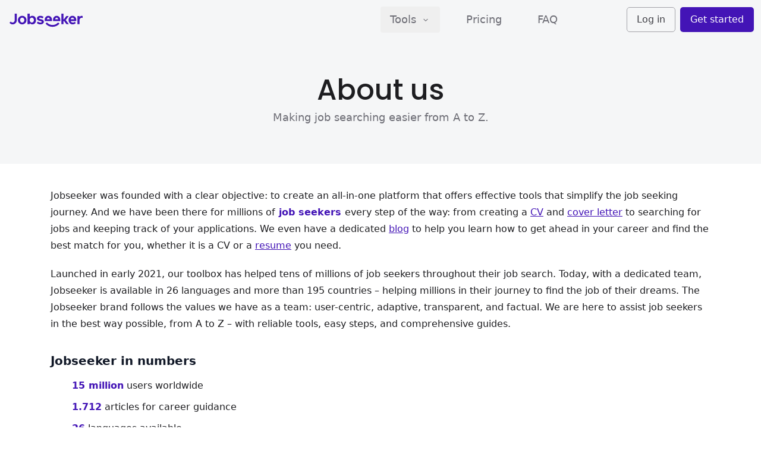

--- FILE ---
content_type: text/html; charset=utf-8
request_url: https://www.jobseeker.com/en/about-us
body_size: 14199
content:
<!DOCTYPE html><html dir="ltr" lang="en"><head><meta charset="UTF-8"><meta name="viewport" content="width=device-width,initial-scale=1"><style id="css-root">:root{--color-brand-50:#f9f6fe;--color-brand-100:#e2d8fb;--color-brand-200:#b69df4;--color-brand-300:#8a61ee;--color-brand-400:#5d25e7;--color-brand-500:#4314b6;--color-brand-700:#1e0951;--color-background:#f5f6f7;--font-family-header:Poppins;--font-family-sans:"ui-sans-serif";--border-radius:5px}@font-face{font-display:swap;font-family:Poppins;font-style:normal;font-weight:500;src:url(/assets/Poppins-Medium.ttf) format("truetype")}*,:after,:before{--tw-border-spacing-x:0;--tw-border-spacing-y:0;--tw-translate-x:0;--tw-translate-y:0;--tw-rotate:0;--tw-skew-x:0;--tw-skew-y:0;--tw-scale-x:1;--tw-scale-y:1;--tw-pan-x: ;--tw-pan-y: ;--tw-pinch-zoom: ;--tw-scroll-snap-strictness:proximity;--tw-gradient-from-position: ;--tw-gradient-via-position: ;--tw-gradient-to-position: ;--tw-ordinal: ;--tw-slashed-zero: ;--tw-numeric-figure: ;--tw-numeric-spacing: ;--tw-numeric-fraction: ;--tw-ring-inset: ;--tw-ring-offset-width:0px;--tw-ring-offset-color:#fff;--tw-ring-color:#93c5fd80;--tw-ring-offset-shadow:0 0 #0000;--tw-ring-shadow:0 0 #0000;--tw-shadow:0 0 #0000;--tw-shadow-colored:0 0 #0000;--tw-blur: ;--tw-brightness: ;--tw-contrast: ;--tw-grayscale: ;--tw-hue-rotate: ;--tw-invert: ;--tw-saturate: ;--tw-sepia: ;--tw-drop-shadow: ;--tw-backdrop-blur: ;--tw-backdrop-brightness: ;--tw-backdrop-contrast: ;--tw-backdrop-grayscale: ;--tw-backdrop-hue-rotate: ;--tw-backdrop-invert: ;--tw-backdrop-opacity: ;--tw-backdrop-saturate: ;--tw-backdrop-sepia: ;--tw-contain-size: ;--tw-contain-layout: ;--tw-contain-paint: ;--tw-contain-style: }::backdrop{--tw-border-spacing-x:0;--tw-border-spacing-y:0;--tw-translate-x:0;--tw-translate-y:0;--tw-rotate:0;--tw-skew-x:0;--tw-skew-y:0;--tw-scale-x:1;--tw-scale-y:1;--tw-pan-x: ;--tw-pan-y: ;--tw-pinch-zoom: ;--tw-scroll-snap-strictness:proximity;--tw-gradient-from-position: ;--tw-gradient-via-position: ;--tw-gradient-to-position: ;--tw-ordinal: ;--tw-slashed-zero: ;--tw-numeric-figure: ;--tw-numeric-spacing: ;--tw-numeric-fraction: ;--tw-ring-inset: ;--tw-ring-offset-width:0px;--tw-ring-offset-color:#fff;--tw-ring-color:#93c5fd80;--tw-ring-offset-shadow:0 0 #0000;--tw-ring-shadow:0 0 #0000;--tw-shadow:0 0 #0000;--tw-shadow-colored:0 0 #0000;--tw-blur: ;--tw-brightness: ;--tw-contrast: ;--tw-grayscale: ;--tw-hue-rotate: ;--tw-invert: ;--tw-saturate: ;--tw-sepia: ;--tw-drop-shadow: ;--tw-backdrop-blur: ;--tw-backdrop-brightness: ;--tw-backdrop-contrast: ;--tw-backdrop-grayscale: ;--tw-backdrop-hue-rotate: ;--tw-backdrop-invert: ;--tw-backdrop-opacity: ;--tw-backdrop-saturate: ;--tw-backdrop-sepia: ;--tw-contain-size: ;--tw-contain-layout: ;--tw-contain-paint: ;--tw-contain-style: }

/*! tailwindcss v3.4.17 | MIT License | https://tailwindcss.com*/*,:after,:before{border:0 solid #e4e4e7;box-sizing:border-box}:after,:before{--tw-content:""}:host,html{line-height:1.5;-webkit-text-size-adjust:100%;font-family:var(--font-family-sans),ui-sans-serif,system-ui,sans-serif,"Apple Color Emoji","Segoe UI Emoji","Segoe UI Symbol","Noto Color Emoji";font-feature-settings:normal;font-variation-settings:normal;tab-size:4;-webkit-tap-highlight-color:transparent}body{line-height:inherit;margin:0}hr{border-top-width:1px;color:inherit;height:0}abbr:where([title]){-webkit-text-decoration:underline dotted;text-decoration:underline dotted}h1,h2,h3,h4,h5,h6{font-size:inherit;font-weight:inherit}a{color:inherit;text-decoration:inherit}b,strong{font-weight:bolder}code,kbd,pre,samp{font-family:ui-monospace,SFMono-Regular,Menlo,Monaco,Consolas,Liberation Mono,Courier New,monospace;font-feature-settings:normal;font-size:1em;font-variation-settings:normal}small{font-size:80%}sub,sup{font-size:75%;line-height:0;position:relative;vertical-align:initial}sub{bottom:-.25em}sup{top:-.5em}table{border-collapse:collapse;border-color:inherit;text-indent:0}button,input,optgroup,select,textarea{color:inherit;font-family:inherit;font-feature-settings:inherit;font-size:100%;font-variation-settings:inherit;font-weight:inherit;letter-spacing:inherit;line-height:inherit;margin:0;padding:0}button,select{text-transform:none}button,input:where([type=button]),input:where([type=reset]),input:where([type=submit]){-webkit-appearance:button;background-color:initial;background-image:none}:-moz-focusring{outline:auto}:-moz-ui-invalid{box-shadow:none}progress{vertical-align:initial}::-webkit-inner-spin-button,::-webkit-outer-spin-button{height:auto}[type=search]{-webkit-appearance:textfield;outline-offset:-2px}::-webkit-search-decoration{-webkit-appearance:none}::-webkit-file-upload-button{-webkit-appearance:button;font:inherit}summary{display:list-item}blockquote,dd,dl,figure,h1,h2,h3,h4,h5,h6,hr,p,pre{margin:0}fieldset{margin:0}fieldset,legend{padding:0}menu,ol,ul{list-style:none;margin:0;padding:0}dialog{padding:0}textarea{resize:vertical}input::placeholder,textarea::placeholder{color:#a2a2a8;opacity:1}[role=button],button{cursor:pointer}:disabled{cursor:default}audio,canvas,embed,iframe,img,object,svg,video{display:block;vertical-align:middle}img,video{height:auto;max-width:100%}[hidden]:where(:not([hidden=until-found])){display:none}[contentEditable=true],[tabindex],a[href],area[href],button:not([disabled]),iframe,input:not([disabled]),select:not([disabled]),textarea:not([disabled]){outline:none}html{-webkit-tap-highlight-color:rgba(0,0,0,0)}body{color:#1d1d20}input:disabled{-webkit-text-fill-color:currentcolor;opacity:1}.container{margin-left:auto;margin-right:auto}.application .container,.container{max-width:1150px;padding-left:1.25rem;padding-right:1.25rem;width:100%}.application .container{margin-left:0;margin-right:0}@media (min-width:1024px){.application .container{padding-left:2rem;padding-right:2rem}}.container-narrow{margin-left:auto;margin-right:auto;max-width:864px;padding-left:1.25rem;padding-right:1.25rem;width:100%}.sr-only{height:1px;margin:-1px;overflow:hidden;padding:0;position:absolute;width:1px;clip:rect(0,0,0,0);border-width:0;white-space:nowrap}.pointer-events-none{pointer-events:none}.fixed{position:fixed}.absolute{position:absolute}.relative{position:relative}.\!sticky{position:sticky!important}.sticky{position:sticky}.-top-px{top:-1px}.bottom-0{bottom:0}.end-0{inset-inline-end:0}.left-0{left:0}.left-1{left:.25rem}.right-1{right:.25rem}.start-0{inset-inline-start:0}.start-1\/2{inset-inline-start:50%}.top-0{top:0}.top-1\/2{top:50%}.z-40{z-index:40}.z-5{z-index:5}.-my-1{margin-bottom:-.25rem;margin-top:-.25rem}.mx-5{margin-left:1.25rem;margin-right:1.25rem}.mb-10{margin-bottom:2.5rem}.mb-12{margin-bottom:3rem}.mb-2{margin-bottom:.5rem}.mb-3{margin-bottom:.75rem}.mb-4{margin-bottom:1rem}.mb-6{margin-bottom:1.5rem}.mt-10{margin-top:2.5rem}.mt-12{margin-top:3rem}.mt-5{margin-top:1.25rem}.mt-6{margin-top:1.5rem}.box-content{box-sizing:initial}.block{display:block}.inline-block{display:inline-block}.inline{display:inline}.flex{display:flex}.inline-flex{display:inline-flex}.hidden{display:none}.h-6{height:1.5rem}.h-7{height:1.75rem}.h-8{height:2rem}.h-\[42px\]{height:42px}.h-full{height:100%}.h-px{height:1px}.h-screen{height:100vh}.w-4{width:1rem}.w-6{width:1.5rem}.w-7{width:1.75rem}.w-96{width:24rem}.w-full{width:100%}.w-screen{width:100vw}.min-w-full{min-width:100%}.max-w-full{max-width:100%}.max-w-xl{max-width:36rem}.flex-equal-width{flex:1 0 0%}.flex-none{flex:none}.flex-shrink-0{flex-shrink:0}.-translate-y-1\/2{--tw-translate-y:-50%}.-translate-y-1\/2,.translate-x-\[0\.1rem\]{transform:translate(var(--tw-translate-x),var(--tw-translate-y)) rotate(var(--tw-rotate)) skewX(var(--tw-skew-x)) skewY(var(--tw-skew-y)) scaleX(var(--tw-scale-x)) scaleY(var(--tw-scale-y))}.translate-x-\[0\.1rem\]{--tw-translate-x:0.1rem}.translate-y-full{--tw-translate-y:100%}.-scale-x-100,.translate-y-full{transform:translate(var(--tw-translate-x),var(--tw-translate-y)) rotate(var(--tw-rotate)) skewX(var(--tw-skew-x)) skewY(var(--tw-skew-y)) scaleX(var(--tw-scale-x)) scaleY(var(--tw-scale-y))}.-scale-x-100{--tw-scale-x:-1}.scale-y-invert{--tw-scale-y:-1}.scale-y-invert,.transform{transform:translate(var(--tw-translate-x),var(--tw-translate-y)) rotate(var(--tw-rotate)) skewX(var(--tw-skew-x)) skewY(var(--tw-skew-y)) scaleX(var(--tw-scale-x)) scaleY(var(--tw-scale-y))}.transform-gpu{transform:translate3d(var(--tw-translate-x),var(--tw-translate-y),0) rotate(var(--tw-rotate)) skewX(var(--tw-skew-x)) skewY(var(--tw-skew-y)) scaleX(var(--tw-scale-x)) scaleY(var(--tw-scale-y))}.flex-col{flex-direction:column}.flex-wrap{flex-wrap:wrap}.flex-nowrap{flex-wrap:nowrap}.items-center{align-items:center}.justify-start{justify-content:flex-start}.justify-end{justify-content:flex-end}.justify-center{justify-content:center}.justify-between{justify-content:space-between}.gap-x-5{column-gap:1.25rem}.space-y-10>:not([hidden])~:not([hidden]){--tw-space-y-reverse:0;margin-bottom:calc(2.5rem*var(--tw-space-y-reverse));margin-top:calc(2.5rem*(1 - var(--tw-space-y-reverse)))}.space-y-3>:not([hidden])~:not([hidden]){--tw-space-y-reverse:0;margin-bottom:calc(.75rem*var(--tw-space-y-reverse));margin-top:calc(.75rem*(1 - var(--tw-space-y-reverse)))}.overflow-hidden{overflow:hidden}.overflow-y-auto{overflow-y:auto}.overflow-x-hidden{overflow-x:hidden}.truncate{overflow:hidden;text-overflow:ellipsis}.truncate,.whitespace-nowrap{white-space:nowrap}.break-words{overflow-wrap:break-word}.rounded{border-radius:.25rem}.rounded-brand{border-radius:var(--border-radius)}.rounded-full{border-radius:9999px}.rounded-sm{border-radius:.125rem}.border{border-width:1px}.border-gray-100{--tw-border-opacity:1;border-color:rgb(244 244 245/var(--tw-border-opacity,1))}.border-gray-400{--tw-border-opacity:1;border-color:rgb(162 162 168/var(--tw-border-opacity,1))}.border-transparent{border-color:#0000}.bg-background{background-color:var(--color-background)}.bg-brand-500{background-color:var(--color-brand-500)}.bg-gray-200{--tw-bg-opacity:1;background-color:rgb(228 228 231/var(--tw-bg-opacity,1))}.bg-gray-50{--tw-bg-opacity:1;background-color:rgb(250 250 250/var(--tw-bg-opacity,1))}.bg-gray-800{--tw-bg-opacity:1;background-color:rgb(46 46 51/var(--tw-bg-opacity,1))}.bg-gray-900{--tw-bg-opacity:1;background-color:rgb(29 29 32/var(--tw-bg-opacity,1))}.bg-transparent{background-color:initial}.bg-white{--tw-bg-opacity:1;background-color:rgb(255 255 255/var(--tw-bg-opacity,1))}.p-1{padding:.25rem}.p-1\.5{padding:.375rem}.p-2{padding:.5rem}.p-4{padding:1rem}.px-14{padding-left:3.5rem;padding-right:3.5rem}.px-2{padding-left:.5rem;padding-right:.5rem}.px-4{padding-left:1rem;padding-right:1rem}.py-1{padding-bottom:.25rem;padding-top:.25rem}.py-10{padding-bottom:2.5rem;padding-top:2.5rem}.py-2{padding-bottom:.5rem;padding-top:.5rem}.py-3{padding-bottom:.75rem;padding-top:.75rem}.py-8{padding-bottom:2rem;padding-top:2rem}.pb-16{padding-bottom:4rem}.pb-24{padding-bottom:6rem}.pb-3{padding-bottom:.75rem}.pb-4{padding-bottom:1rem}.pb-6{padding-bottom:1.5rem}.pb-8{padding-bottom:2rem}.pt-32{padding-top:8rem}.pt-6{padding-top:1.5rem}.text-center{text-align:center}.align-middle{vertical-align:middle}.font-header{font-family:var(--font-family-header),ui-sans-serif,system-ui,sans-serif,"Apple Color Emoji","Segoe UI Emoji","Segoe UI Symbol","Noto Color Emoji"}.text-3xl{font-size:1.875rem;line-height:2.25rem}.text-4xl{font-size:2.25rem;line-height:2.5rem}.text-base{font-size:1rem;line-height:1.5rem}.text-lg{font-size:1.125rem}.text-lg,.text-xl{line-height:1.75rem}.text-xl{font-size:1.25rem}.text-xs{font-size:.75rem;line-height:1rem}.font-medium{font-weight:500}.font-normal{font-weight:400}.leading-normal{line-height:1.5}.text-brand-500{color:var(--color-brand-500)}.text-gray-300{--tw-text-opacity:1;color:rgb(212 212 216/var(--tw-text-opacity,1))}.text-gray-400{--tw-text-opacity:1;color:rgb(162 162 168/var(--tw-text-opacity,1))}.text-gray-500{--tw-text-opacity:1;color:rgb(110 110 118/var(--tw-text-opacity,1))}.text-gray-600{--tw-text-opacity:1;color:rgb(82 82 90/var(--tw-text-opacity,1))}.text-gray-700{--tw-text-opacity:1;color:rgb(63 63 69/var(--tw-text-opacity,1))}.text-gray-800{--tw-text-opacity:1;color:rgb(46 46 51/var(--tw-text-opacity,1))}.text-gray-900{--tw-text-opacity:1;color:rgb(29 29 32/var(--tw-text-opacity,1))}.text-white{--tw-text-opacity:1;color:rgb(255 255 255/var(--tw-text-opacity,1))}.opacity-90{opacity:.9}.shadow-lg{--tw-shadow:0 10px 15px -3px #0000001a,0 4px 6px -4px #0000001a;--tw-shadow-colored:0 10px 15px -3px var(--tw-shadow-color),0 4px 6px -4px var(--tw-shadow-color)}.shadow-lg,.shadow-md{box-shadow:var(--tw-ring-offset-shadow,0 0 #0000),var(--tw-ring-shadow,0 0 #0000),var(--tw-shadow)}.shadow-md{--tw-shadow:0 4px 6px -1px #0000001a,0 2px 4px -2px #0000001a;--tw-shadow-colored:0 4px 6px -1px var(--tw-shadow-color),0 2px 4px -2px var(--tw-shadow-color)}.ring-brand-200{--tw-ring-color:var(--color-brand-200)}.filter{filter:var(--tw-blur) var(--tw-brightness) var(--tw-contrast) var(--tw-grayscale) var(--tw-hue-rotate) var(--tw-invert) var(--tw-saturate) var(--tw-sepia) var(--tw-drop-shadow)}.transition{transition-duration:.15s;transition-property:color,background-color,border-color,text-decoration-color,fill,stroke,opacity,box-shadow,transform,filter,-webkit-backdrop-filter;transition-property:color,background-color,border-color,text-decoration-color,fill,stroke,opacity,box-shadow,transform,filter,backdrop-filter;transition-property:color,background-color,border-color,text-decoration-color,fill,stroke,opacity,box-shadow,transform,filter,backdrop-filter,-webkit-backdrop-filter;transition-timing-function:cubic-bezier(.4,0,.2,1)}.ease-out{transition-timing-function:cubic-bezier(0,0,.2,1)}direct-group{color:red}.ps-1{padding-inline-start:.25rem}.pe-1{padding-inline-end:.25rem}.ps-3{padding-inline-start:.75rem}.pe-3{padding-inline-end:.75rem}.ps-4{padding-inline-start:1rem}.pe-4{padding-inline-end:1rem}.me-1{margin-inline-end:.25rem}.ms-2{margin-inline-start:.5rem}.me-2{margin-inline-end:.5rem}.ms-3{margin-inline-start:.75rem}.ms-4{margin-inline-start:1rem}.me-7{margin-inline-end:1.75rem}.end-0{right:0}.start-0{left:0}.start-1\/2{left:50%}.flex-row-agnostic{flex-direction:row}.bi-space-x-1>:not([hidden])~:not([hidden]){--tw-space-x-reverse:0;margin-inline-end:calc(.25rem*var(--tw-space-x-reverse));margin-inline-start:calc(.25rem*(1 - var(--tw-space-x-reverse)))}.bi-space-x-2>:not([hidden])~:not([hidden]){--tw-space-x-reverse:0;margin-inline-end:calc(.5rem*var(--tw-space-x-reverse));margin-inline-start:calc(.5rem*(1 - var(--tw-space-x-reverse)))}.bi-space-x-7>:not([hidden])~:not([hidden]){--tw-space-x-reverse:0;margin-inline-end:calc(1.75rem*var(--tw-space-x-reverse));margin-inline-start:calc(1.75rem*(1 - var(--tw-space-x-reverse)))}@keyframes rotate{0%{transform:rotate(0deg)}to{transform:rotate(1turn)}}.prose{color:var(--color-gray-900);font-size:1rem;line-height:1.75}.prose blockquote:first-child,.prose div[data-type=highlight]:first-child,.prose h2:first-child,.prose h3:first-child,.prose h4:first-child,.prose ol:first-child,.prose p:first-child,.prose ul:first-child{margin-top:0}.prose blockquote:last-child,.prose div[data-type=highlight]:last-child,.prose h2:last-child,.prose h3:last-child,.prose h4:last-child,.prose ol:last-child,.prose p:last-child,.prose ul:last-child{margin-bottom:0}.prose img{border-radius:.25rem;margin-bottom:.5rem;margin-top:.5rem;width:100%}.prose img.document-image{border-radius:.25rem;--tw-shadow:0 0 4px 0 #0000001a;--tw-shadow-colored:0 0 4px 0 var(--tw-shadow-color);box-shadow:var(--tw-ring-offset-shadow,0 0 #0000),var(--tw-ring-shadow,0 0 #0000),var(--tw-shadow)}.prose blockquote{color:#111827;font-style:italic;margin-bottom:1.6em;margin-top:1.6em;quotes:"\201C" "\201D" "\2018" "\2019"}[dir=ltr] .prose blockquote{border-left-color:#e5e7eb;border-left-width:.25rem;padding-left:1em}[dir=rtl] .prose blockquote{border-right-color:#e5e7eb;border-right-width:.25rem;padding-right:1em}.prose h2,.prose h3,.prose h4{color:#111827}.prose strong{font-weight:600}.prose h2{font-size:1.5rem;font-weight:500;line-height:1.33;margin-bottom:1em;margin-top:2em}.prose h3{font-size:1.25em;font-weight:600;line-height:1.6;margin-bottom:.6em;margin-top:1.6em}.prose h4{font-size:1em;font-weight:600}.prose p{margin-bottom:1.25rem;margin-top:.5rem}.prose div[data-type=highlight]{background-color:var(--color-background);border-radius:.25rem;margin-top:1.25rem;padding:1rem}@media (min-width:768px){.prose div[data-type=highlight]{padding:1.5rem}}.prose div[data-type=highlight]:not(:last-child){margin-bottom:1.25rem}.prose span[data-type=mark]{color:var(--color-brand-500);font-weight:600}.prose p:after{content:"\200b"}.prose a{color:var(--color-brand-500);font-weight:500;text-decoration:underline}.prose a:hover{color:var(--color-brand-400)}.prose ol,.prose ul{list-style:none;margin-bottom:1.25rem;margin-top:.5rem}[dir=ltr] .prose ol,[dir=ltr] .prose ul{margin-left:1rem}[dir=rtl] .prose ol,[dir=rtl] .prose ul{margin-right:1rem}.prose li{counter-increment:item;margin-bottom:.5rem;margin-top:.5rem;position:relative}[dir=ltr] .prose ol li,[dir=ltr] .prose ul li{padding-left:1.25rem}[dir=rtl] .prose ol li,[dir=rtl] .prose ul li{padding-right:1.25rem}[dir=ltr] .prose ul>li:not(:has(ul)):before,[dir=rtl] .prose ul>li:not(:has(ul)):after{content:"";position:absolute}[dir=ltr] .prose ol>li:not(:has(ol)):before,[dir=rtl] .prose ol>li:not(:has(ol)):before{content:counter(item);display:inline-block}[dir=ltr] .prose ol>li:not(:has(ol)):before{position:absolute;text-align:right;transform:translateX(-1.125rem);width:1.5rem}[dir=rtl] .prose ol>li:not(:has(ol)):before{position:absolute;text-align:left;transform:translateX(1rem);width:1.5rem}[dir=ltr] .prose ul>li:before,[dir=rtl] .prose ul>li:after{background-color:var(--color-brand-500);border-radius:100%;height:.4rem;top:.75rem;width:.4rem}[dir=ltr] .prose ul>li:before{left:.1rem}[dir=rtl] .prose ul>li:after{right:.1rem}[dir=ltr] .prose ol>li:before,[dir=rtl] .prose ol>li:before{color:var(--color-brand-500);top:.033rem}[dir=ltr] .prose ol>li:before{left:.1rem}[dir=rtl] .prose ol>li:before{right:.1rem}@keyframes pan-x{0%{transform:translateX(-50%)}to{transform:translateX(0)}}@keyframes pan-y{0%{transform:translateY(-50%)}to{transform:translateY(0)}}@keyframes progress{0%{transform:scaleX(0)}99.9%{transform:scaleX(1)}to{transform:scaleX(0)}}#CybotCookiebotDialog{font-family:var(--font-family-sans),ui-sans-serif,system-ui,sans-serif,"Apple Color Emoji","Segoe UI Emoji","Segoe UI Symbol","Noto Color Emoji"!important;&[data-template=bottom]{border-radius:0!important;max-width:100%!important;min-width:100%!important;padding-bottom:.5rem!important;padding-top:.5rem!important;width:100%!important}&[data-template=bottom]{top:100%!important;transform:translate(-50%,-100%)!important;.CybotCookiebotScrollContainer{border-width:0!important;max-height:8rem!important;min-height:0!important}.CybotCookiebotScrollContainer{#CybotCookiebotDialogBodyContent{line-height:1.25!important;padding-bottom:.5rem!important;padding-top:0!important}}#CybotCookiebotDialogFooter{padding-bottom:0!important;padding-top:.5rem!important}#CybotCookiebotDialogBodyButtonsWrapper{flex-direction:row!important;.CybotCookiebotDialogBodyButton:not(:first-of-type){margin-top:0!important}.CybotCookiebotDialogBodyButton:not(:last-of-type){margin-bottom:0!important;margin-right:.5em!important}}.CybotCookiebotFader{height:2rem!important}}#CybotCookiebotDialogHeader{display:none!important}#CybotCookiebotDialogBodyContentTitle{font-size:1.25rem!important;font-weight:500!important;letter-spacing:0!important;line-height:1.75rem!important;white-space:nowrap!important;--tw-text-opacity:1!important;color:rgb(63 63 69/var(--tw-text-opacity,1))!important}.CybotCookiebotDialogBodyBottomWrapper{display:none!important}.CybotCookiebotDialogBodyButton{border-radius:var(--border-radius)!important;border-width:1px!important;--tw-border-opacity:1!important;border-color:rgb(162 162 168/var(--tw-border-opacity,1))!important;--tw-bg-opacity:1!important;background-color:rgb(255 255 255/var(--tw-bg-opacity,1))!important;font-size:1rem!important;font-weight:500!important;line-height:1.5rem!important;padding:.5rem!important;--tw-text-opacity:1!important;color:rgb(63 63 69/var(--tw-text-opacity,1))!important}#CybotCookiebotDialogBodyButtonAccept,#CybotCookiebotDialogBodyLevelButtonLevelOptinAllowAll{background-color:var(--color-brand-500)!important;border-color:var(--color-brand-500)!important;--tw-text-opacity:1!important;color:rgb(255 255 255/var(--tw-text-opacity,1))!important}.CybotCookiebotDialogNavItemLink{font-size:1.125rem!important;font-weight:500!important;line-height:1.75rem!important}.CybotCookiebotDialogNavItemLink:hover{color:var(--color-brand-500)!important}.CybotCookiebotDialogNavItemLink.CybotCookiebotDialogActive{border-width:0!important;border-bottom-width:1px!important;border-color:var(--color-brand-500)!important;color:var(--color-brand-500)!important;font-size:1.125rem!important;font-weight:500!important;line-height:1.75rem!important}input:checked+.CybotCookiebotDialogBodyLevelButtonSlider{background-color:var(--color-brand-500)!important}#CybotCookiebotDialogDetailFooter a,.CybotCookiebotDialogTabPanel a{color:var(--color-brand-500)!important}}@media screen and (min-width:601px){#CybotCookiebotDialog[data-template=bottom]{padding-bottom:1rem!important;padding-top:1rem!important;.CybotCookiebotScrollContainer{max-height:15rem!important}.CybotCookiebotScrollContainer{#CybotCookiebotDialogBodyContent{line-height:1.5!important}}.CybotCookiebotDialogBodyButton{padding:1rem!important}}}@media screen and (min-width:1280px){#CybotCookiebotDialog[data-template=bottom]{padding-bottom:2rem!important;padding-top:2rem!important;#CybotCookiebotDialogBodyButtonsWrapper{flex-direction:column!important;.CybotCookiebotDialogBodyButton:not(:last-of-type){margin-bottom:.5em!important}}}}.first\:mt-0:first-child{margin-top:0}.hover\:bg-gray-100:hover{--tw-bg-opacity:1;background-color:rgb(244 244 245/var(--tw-bg-opacity,1))}.hover\:text-brand-500:hover{color:var(--color-brand-500)}.hover\:text-gray-100:hover{--tw-text-opacity:1;color:rgb(244 244 245/var(--tw-text-opacity,1))}.active\:bg-brand-100:active{background-color:var(--color-brand-100)}.active\:bg-brand-300:active{background-color:var(--color-brand-300)}.active\:bg-brand-50:active{background-color:var(--color-brand-50)}.active\:text-brand-400:active{color:var(--color-brand-400)}[data-ios=false] .focus-visible\:ring-4:focus-visible{--tw-ring-offset-shadow:var(--tw-ring-inset) 0 0 0 var(--tw-ring-offset-width) var(--tw-ring-offset-color);--tw-ring-shadow:var(--tw-ring-inset) 0 0 0 calc(4px + var(--tw-ring-offset-width)) var(--tw-ring-color);box-shadow:var(--tw-ring-offset-shadow),var(--tw-ring-shadow),var(--tw-shadow,0 0 #0000)}@media (min-width:640px){.sm\:mb-6{margin-bottom:1.5rem}.sm\:text-3xl{font-size:1.875rem;line-height:2.25rem}.sm\:text-lg{font-size:1.125rem;line-height:1.75rem}}@media (min-width:768px){.md\:left-8{left:2rem}.md\:right-8{right:2rem}.md\:mt-24{margin-top:6rem}.md\:mt-8{margin-top:2rem}.md\:block{display:block}.md\:flex{display:flex}.md\:hidden{display:none}.md\:w-\[32rem\]{width:32rem}.md\:flex-row{flex-direction:row}.md\:items-start{align-items:flex-start}.md\:p-3{padding:.75rem}.md\:p-8{padding:2rem}.md\:px-3{padding-left:.75rem;padding-right:.75rem}.md\:py-0{padding-bottom:0;padding-top:0}.md\:py-1{padding-bottom:.25rem;padding-top:.25rem}.md\:py-24{padding-bottom:6rem;padding-top:6rem}.md\:pb-0{padding-bottom:0}.md\:pb-1{padding-bottom:.25rem}.md\:pb-6{padding-bottom:1.5rem}.md\:pt-20{padding-top:5rem}.md\:text-left{text-align:left}.md\:text-start{text-align:start}.md\:text-5xl{font-size:3rem;line-height:1}.md\:text-base{font-size:1rem;line-height:1.5rem}.md\:text-lg{font-size:1.125rem;line-height:1.75rem}.md\:text-gray-500{--tw-text-opacity:1;color:rgb(110 110 118/var(--tw-text-opacity,1))}.md\:ms-0{margin-inline-start:0}.md\:me-2{margin-inline-end:.5rem}.md\:text-start{text-align:left}.md\:bi-space-x-12>:not([hidden])~:not([hidden]){--tw-space-x-reverse:0;margin-inline-end:calc(3rem*var(--tw-space-x-reverse));margin-inline-start:calc(3rem*(1 - var(--tw-space-x-reverse)))}}@media (min-width:1024px){.lg\:p-3{padding:.75rem}.lg\:px-4{padding-left:1rem;padding-right:1rem}.lg\:py-2{padding-bottom:.5rem;padding-top:.5rem}.lg\:text-lg{font-size:1.125rem;line-height:1.75rem}.lg\:ps-2{padding-inline-start:.5rem}.lg\:pe-2{padding-inline-end:.5rem}.lg\:ps-4{padding-inline-start:1rem}.lg\:pe-4{padding-inline-end:1rem}}@media (hover:hover){.can-hover\:hover\:border-brand-400:hover{border-color:var(--color-brand-400)}.can-hover\:hover\:bg-brand-400:hover{background-color:var(--color-brand-400)}.can-hover\:hover\:bg-brand-50:hover{background-color:var(--color-brand-50)}.can-hover\:hover\:text-brand-500:hover{color:var(--color-brand-500)}.can-hover\:hover\:text-gray-700:hover{--tw-text-opacity:1;color:rgb(63 63 69/var(--tw-text-opacity,1))}.can-hover\:hover\:text-gray-900:hover{--tw-text-opacity:1;color:rgb(29 29 32/var(--tw-text-opacity,1))}.can-hover\:active\:bg-brand-100:active{background-color:var(--color-brand-100)}.can-hover\:active\:bg-brand-300:active{background-color:var(--color-brand-300)}}.ltr\:-translate-x-1\/2:where([dir=ltr],[dir=ltr] *){--tw-translate-x:-50%;transform:translate(var(--tw-translate-x),var(--tw-translate-y)) rotate(var(--tw-rotate)) skewX(var(--tw-skew-x)) skewY(var(--tw-skew-y)) scaleX(var(--tw-scale-x)) scaleY(var(--tw-scale-y))}.ltr\:translate-x-full:where([dir=ltr],[dir=ltr] *){--tw-translate-x:100%;transform:translate(var(--tw-translate-x),var(--tw-translate-y)) rotate(var(--tw-rotate)) skewX(var(--tw-skew-x)) skewY(var(--tw-skew-y)) scaleX(var(--tw-scale-x)) scaleY(var(--tw-scale-y))}.rtl\:-translate-x-full:where([dir=rtl],[dir=rtl] *){--tw-translate-x:-100%;transform:translate(var(--tw-translate-x),var(--tw-translate-y)) rotate(var(--tw-rotate)) skewX(var(--tw-skew-x)) skewY(var(--tw-skew-y)) scaleX(var(--tw-scale-x)) scaleY(var(--tw-scale-y))}.rtl\:translate-x-1\/2:where([dir=rtl],[dir=rtl] *){--tw-translate-x:50%;transform:translate(var(--tw-translate-x),var(--tw-translate-y)) rotate(var(--tw-rotate)) skewX(var(--tw-skew-x)) skewY(var(--tw-skew-y)) scaleX(var(--tw-scale-x)) scaleY(var(--tw-scale-y))}.rtl\:scale-x-invert:where([dir=rtl],[dir=rtl] *){--tw-scale-x:-1;transform:translate(var(--tw-translate-x),var(--tw-translate-y)) rotate(var(--tw-rotate)) skewX(var(--tw-skew-x)) skewY(var(--tw-skew-y)) scaleX(var(--tw-scale-x)) scaleY(var(--tw-scale-y))}</style><title data-rh="true">About us | Jobseeker</title><meta data-rh="true" charset="utf-8"><meta data-rh="true" name="viewport" content="width=device-width,initial-scale=1,minimum-scale=1,maximum-scale=5"><meta data-rh="true" name="robots" content="max-image-preview:large"><meta data-rh="true" name="msapplication-TileImage" content="/mstile-144.png"><meta data-rh="true" name="msapplication-TileColor" content="#ffffff"><meta data-rh="true" name="theme-color" content="#1D1D20"><meta data-rh="true" name="mobile-web-app-capable" content="yes"><meta data-rh="true" name="apple-mobile-web-app-capable" content="yes"><meta data-rh="true" name="apple-mobile-web-app-title" content="Jobseeker"><meta data-rh="true" name="apple-mobile-web-app-status-bar-style" content="black"><meta data-rh="true" name="twitter:card" content="summary_large_image"><meta data-rh="true" property="twitter:image:src" content="https://www.jobseeker.com/opengraph/image.png"><meta data-rh="true" property="og:site_name" content="Jobseeker"><meta data-rh="true" property="og:type" content="website"><meta data-rh="true" property="og:url" content="https://www.jobseeker.com/en/about-us"><meta data-rh="true" property="og:image" content="https://www.jobseeker.com/opengraph/image.png"><meta data-rh="true" property="og:image:type" content="image/png"><meta data-rh="true" property="og:image:width" content="1200"><meta data-rh="true" property="og:image:height" content="600"><meta data-rh="true" property="og:image:alt" content="Jobseeker"><meta data-rh="true" name="twitter:title" content="About us"><meta data-rh="true" property="og:title" content="About us"><link data-rh="true" rel="shortcut icon" sizes="48x48" type="image/png" href="/favicon-48.png"><link data-rh="true" rel="icon" sizes="192x192" type="image/png" href="/favicon-192.png"><link data-rh="true" rel="icon" type="image/svg+xml" href="/icon.svg"><link data-rh="true" rel="apple-touch-icon" sizes="180x180" type="image/png" href="/apple-touch-icon.png"><link data-rh="true" rel="canonical" href="https://www.jobseeker.com/en/about-us"><link data-rh="true" rel="manifest" href="/manifest.json"><link data-rh="true" rel="alternate" href="https://www.jobseeker.com/en/about-us" hreflang="x-default"><link data-rh="true" rel="alternate" href="https://www.jobseeker.com/id/tentang-kami" hreflang="id"><link data-rh="true" rel="alternate" href="https://www.jobseeker.com/da/om-os" hreflang="da"><link data-rh="true" rel="alternate" href="https://www.jobseeker.com/de/uber-uns" hreflang="de"><link data-rh="true" rel="alternate" href="https://www.jobseeker.com/en/about-us" hreflang="en"><link data-rh="true" rel="alternate" href="https://www.jobseeker.com/es/sobre-nosotros" hreflang="es"><link data-rh="true" rel="alternate" href="https://www.jobseeker.com/fr/a-propos" hreflang="fr"><link data-rh="true" rel="alternate" href="https://www.jobseeker.com/it/chi-siamo" hreflang="it"><link data-rh="true" rel="alternate" href="https://www.jobseeker.com/hu/rolunk" hreflang="hu"><link data-rh="true" rel="alternate" href="https://www.jobseeker.com/nl/over-ons" hreflang="nl"><link data-rh="true" rel="alternate" href="https://www.jobseeker.com/no/om-oss" hreflang="no"><link data-rh="true" rel="alternate" href="https://www.jobseeker.com/pl/o-nas" hreflang="pl"><link data-rh="true" rel="alternate" href="https://www.jobseeker.com/pt/sobre-nos" hreflang="pt"><link data-rh="true" rel="alternate" href="https://www.jobseeker.com/ro/despre-noi" hreflang="ro"><link data-rh="true" rel="alternate" href="https://www.jobseeker.com/fi/meista" hreflang="fi"><link data-rh="true" rel="alternate" href="https://www.jobseeker.com/sv/om-oss" hreflang="sv"><link data-rh="true" rel="alternate" href="https://www.jobseeker.com/vi/về-chúng-tôi" hreflang="vi"><link data-rh="true" rel="alternate" href="https://www.jobseeker.com/tr/hakkimizda" hreflang="tr"><link data-rh="true" rel="alternate" href="https://www.jobseeker.com/cs/o-nas" hreflang="cs"><link data-rh="true" rel="alternate" href="https://www.jobseeker.com/el/sxetika-me-emas" hreflang="el"><link data-rh="true" rel="alternate" href="https://www.jobseeker.com/bg/за-нас" hreflang="bg"><link data-rh="true" rel="alternate" href="https://www.jobseeker.com/he/about-us" hreflang="he"><link data-rh="true" rel="alternate" href="https://www.jobseeker.com/ar/min-nahnu" hreflang="ar"><link data-rh="true" rel="alternate" href="https://www.jobseeker.com/zh/about-us" hreflang="zh-CN"><link data-rh="true" rel="alternate" href="https://www.jobseeker.com/tw/about-us" hreflang="zh-TW"><script data-rh="true" type="application/ld+json">{"@context":"https://schema.org","@type":"Organization","name":"Jobseeker","url":"https://www.jobseeker.com","logo":"https://www.jobseeker.com/favicon-512.png","aggregateRating":{"@type":"AggregateRating","ratingValue":"4.4","bestRating":"5","worstRating":"1","ratingCount":"38187"}}</script><script data-rh="true" type="application/ld+json">{"@context":"https://schema.org","@type":"BreadcrumbList","itemListElement":[{"@type":"ListItem","position":1,"item":{"@id":"https://www.jobseeker.com/en","name":"Online tools to get you hired"}},{"@type":"ListItem","position":2,"item":{"@id":"https://www.jobseeker.com/en/about-us","name":"About us"}}]}</script><script nonce="veGYh+CytTmzwHIKJX4CZA==" type="text/javascript">let cp='unknown';if(document.cookie.includes('app-platform=android'))cp='android-app-v2';else if((document.referrer||'').includes('android-app://'))cp='android-app';else if((document.referrer||'').includes('app-info://platform/microsoft-store'))cp='windows-app';else if(document.cookie.includes('app-platform=iOS'))cp='ios-app';else if(window.matchMedia('(display-mode:standalone)').matches||navigator.standalone)cp='pwa';else cp='web';let cd='unknown';if(['android-app-v2','android-app'].includes(cp)||/(android)/i.test(navigator.userAgent))cd='android';else if(cp==='ios-app'||['iPad','iPhone','iPod'].includes(navigator.platform))cd='ios';else cd='desktop';window.nocb=cp==='ios-app';window.resumedia={clientGroup:['web','pwa'].includes(cp)?'web':'app',clientPlatform:cp,clientDevice:cd};window.dataLayer=[{clientGroup:resumedia.clientGroup,clientPlatform:resumedia.clientPlatform}];const t=(k)=>/utm_\w*|gad\w*|gclid|gbraid|wbraid|msclkid/.test(k);if(!sessionStorage.getItem('sessionStarted')){Array.from(new URL(document.location).searchParams.entries()).filter(([k,v])=>t(k)&&v).forEach(([k,v])=>{sessionStorage.setItem(k,v);});sessionStorage.setItem('queryString',document.location.search.replace(/^\?/,''));sessionStorage.setItem('referrer',document.referrer);sessionStorage.setItem('sessionStarted', '1');}if(!localStorage.getItem('localStarted')){localStorage.setItem('queryString',document.location.search.replace(/^\?/,''));localStorage.setItem('referrer',document.referrer);localStorage.setItem('location',document.location.hostname+document.location.pathname);localStorage.setItem('localStarted', '1');}const og={originalLocation:document.location.protocol+'//'+document.location.hostname+document.location.pathname+document.location.search,htmlLang:'en'};Array(sessionStorage.length).fill().map((_,i)=>[sessionStorage.key(i),sessionStorage.getItem(sessionStorage.key(i))]).filter(([k,v])=>t(k)&&v).forEach(([k,v])=>{og[k]=v;});if(sessionStorage.getItem('queryString'))og.queryString=sessionStorage.getItem('queryString');if(sessionStorage.getItem('referrer'))og.originalReferrer=sessionStorage.getItem('referrer');dataLayer.push(og);dataLayer.push({'gtm.start':new Date().getTime(),event:'gtm.js'});function gtag(){dataLayer.push(arguments);}window.clarity=window.clarity||function(){(window.clarity.q=window.clarity.q||[]).push(arguments)};if(window.nocb)gtag('consent','default',{ad_user_data:'granted',ad_personalization:'denied',ad_storage:'granted',analytics_storage:'granted'});</script><script async="" src="https://icu.jobseeker.com/webevents.js"></script><script nonce="9CD0TvBt+45AyIr++uU/wQ==" type="text/javascript">window.addEventListener('DOMContentLoaded',function(){function cookieConsentReady(){console.log('Cookie consent ready');window.delayedDataLayer=window.delayedDataLayer||[];window.delayedDataLayer.forEach(function(event){window.dataLayer.push(event)});if(window.nocb||Cookiebot?.consent.marketing){console.log('Start analytics');!function(){var analytics=window.analytics=window.analytics||[];if(!analytics.initialize)if(analytics.invoked)window.console&&console.error&&console.error("Snippet included twice.");else{analytics.invoked=!0;analytics.methods=["trackSubmit","trackClick","trackLink","trackForm","pageview","identify","reset","group","track","ready","alias","debug","page","once","off","on","addSourceMiddleware","addIntegrationMiddleware","setAnonymousId","addDestinationMiddleware"];analytics.factory=function(e){return function(){var t=Array.prototype.slice.call(arguments);t.unshift(e);analytics.push(t);return analytics}};for(var e=0;e<analytics.methods.length;e++){var key=analytics.methods[e];analytics[key]=analytics.factory(key)}analytics.load=function(key,e){var t=document.createElement("script");t.type="text/javascript";t.async=!0;t.src="https://cdp-eu.customer.io/v1/analytics-js/snippet/" + key + "/analytics.min.js";var n=document.getElementsByTagName("script")[0];n.parentNode.insertBefore(t,n);analytics._writeKey=key;analytics._loadOptions=e};analytics.SNIPPET_VERSION="4.15.3";analytics.load("ad7de8da885578c1a149",{"integrations":{"Customer.io In-App Plugin":{siteId:"5e7528ba117f7dfe27b6"}}});analytics.ready(()=>{analytics.page();document.dispatchEvent(new Event('customer-io-loaded'));console.log('Analytics ready')});}}();}}window.addEventListener('CookiebotOnConsentReady', cookieConsentReady);if(window.nocb){dataLayer.push({ event: 'cookie_consent_update' });cookieConsentReady();}})</script></head><body id="root" data-ios="false"><link rel="preload" as="image" href="/logo-black-text.svg"><nav id="nav-Vid0" class="w-full p-2 lg:p-3 z-40 flex items-center justify-between fixed   bg-transparent"><a class="flex focus-visible:ring-4 ring-brand-200 items-center p-1 rounded" href="/en"><div class="flex items-center text-gray-900 h-8"><img src="/logo-black-text.svg" alt="Jobseeker" class="h-full"></div></a><div class="hidden absolute rtl:translate-x-1/2 ltr:-translate-x-1/2 start-1/2 md:flex bi-space-x-7 items-center justify-center"><div class="relative"><button id="tools-button-Vid0" class="text-gray-500 focus-visible:ring-4 ring-brand-200 can-hover:hover:text-gray-900 rounded lg:text-lg py-1 px-2 lg:py-2 lg:px-4" type="button"><span id="tools-chevron-Vid0" class="flex justify-between items-center"><span>Tools</span><span class="relative"><svg xmlns="http://www.w3.org/2000/svg" viewBox="0 -960 960 960" class="ms-2 inline-block w-4 transform-gpu "><path fill="currentColor" d="M480-373.539q-7.231 0-13.461-2.308t-11.846-7.923L274.924-563.539q-8.308-8.307-8.5-20.884t8.5-21.269T296-614.384t21.076 8.692L480-442.768l162.924-162.924q8.307-8.307 20.884-8.5t21.268 8.5q8.693 8.692 8.693 21.077 0 12.384-8.693 21.076L505.307-383.77q-5.615 5.615-11.846 7.923T480-373.539"></path></svg></span></span></button><div id="tools-menu-Vid0" class="hidden py-1 border shadow-md border-gray-100 bg-white rounded ms-3 min-w-full absolute bottom-0 start-0 transform-gpu translate-y-full"><div data-tools-item="Vid0" class="relative"><a class="px-4 py-1 whitespace-nowrap flex justify-between focus-visible:ring-4 ring-brand-200   pointer-events-none text-gray-700" href="/en/resume">Resume<svg xmlns="http://www.w3.org/2000/svg" viewBox="0 -960 960 960" class="ms-4 w-6 rtl:scale-x-invert"><path fill="currentColor" d="M517.847-480 354.924-642.924q-8.308-8.307-8.5-20.884t8.5-21.268q8.692-8.693 21.076-8.693t21.076 8.693l179.769 179.769q5.616 5.615 7.923 11.846T587.076-480t-2.308 13.461q-2.307 6.231-7.923 11.846L397.076-274.924q-8.307 8.308-20.884 8.5t-21.268-8.5q-8.693-8.692-8.693-21.076t8.693-21.076z"></path></svg></a><div data-tools-submenu="Vid0" class="hidden py-1 border shadow-md border-gray-100 bg-white rounded -my-1 absolute -top-px end-0 transform-gpu ltr:translate-x-full rtl:-translate-x-full"><div data-tools-item="Vid0" class="relative"><a class="px-4 py-1 whitespace-nowrap flex justify-between focus-visible:ring-4 ring-brand-200 hover:text-brand-500 text-gray-700   " href="/en/resume/templates">Templates</a></div><div data-tools-item="Vid0" class="relative"><a class="px-4 py-1 whitespace-nowrap flex justify-between focus-visible:ring-4 ring-brand-200 hover:text-brand-500 text-gray-700   " href="/en/resume/examples">Examples</a></div><div data-tools-item="Vid0" class="relative"><a class="px-4 py-1 whitespace-nowrap flex justify-between focus-visible:ring-4 ring-brand-200 hover:text-brand-500 text-gray-700   " href="/en/resume/articles">Articles</a></div></div></div><div data-tools-item="Vid0" class="relative"><a class="px-4 py-1 whitespace-nowrap flex justify-between focus-visible:ring-4 ring-brand-200   pointer-events-none text-gray-700" href="/en/cv">CV<svg xmlns="http://www.w3.org/2000/svg" viewBox="0 -960 960 960" class="ms-4 w-6 rtl:scale-x-invert"><path fill="currentColor" d="M517.847-480 354.924-642.924q-8.308-8.307-8.5-20.884t8.5-21.268q8.692-8.693 21.076-8.693t21.076 8.693l179.769 179.769q5.616 5.615 7.923 11.846T587.076-480t-2.308 13.461q-2.307 6.231-7.923 11.846L397.076-274.924q-8.307 8.308-20.884 8.5t-21.268-8.5q-8.693-8.692-8.693-21.076t8.693-21.076z"></path></svg></a><div data-tools-submenu="Vid0" class="hidden py-1 border shadow-md border-gray-100 bg-white rounded -my-1 absolute -top-px end-0 transform-gpu ltr:translate-x-full rtl:-translate-x-full"><div data-tools-item="Vid0" class="relative"><a class="px-4 py-1 whitespace-nowrap flex justify-between focus-visible:ring-4 ring-brand-200 hover:text-brand-500 text-gray-700   " href="/en/cv/templates">Templates</a></div><div data-tools-item="Vid0" class="relative"><a class="px-4 py-1 whitespace-nowrap flex justify-between focus-visible:ring-4 ring-brand-200 hover:text-brand-500 text-gray-700   " href="/en/cv/examples">Examples</a></div><div data-tools-item="Vid0" class="relative"><a class="px-4 py-1 whitespace-nowrap flex justify-between focus-visible:ring-4 ring-brand-200 hover:text-brand-500 text-gray-700   " href="/en/cv/articles">Articles</a></div></div></div><div data-tools-item="Vid0" class="relative"><a class="px-4 py-1 whitespace-nowrap flex justify-between focus-visible:ring-4 ring-brand-200   pointer-events-none text-gray-700" href="/en/cover-letter">Cover letter<svg xmlns="http://www.w3.org/2000/svg" viewBox="0 -960 960 960" class="ms-4 w-6 rtl:scale-x-invert"><path fill="currentColor" d="M517.847-480 354.924-642.924q-8.308-8.307-8.5-20.884t8.5-21.268q8.692-8.693 21.076-8.693t21.076 8.693l179.769 179.769q5.616 5.615 7.923 11.846T587.076-480t-2.308 13.461q-2.307 6.231-7.923 11.846L397.076-274.924q-8.307 8.308-20.884 8.5t-21.268-8.5q-8.693-8.692-8.693-21.076t8.693-21.076z"></path></svg></a><div data-tools-submenu="Vid0" class="hidden py-1 border shadow-md border-gray-100 bg-white rounded -my-1 absolute -top-px end-0 transform-gpu ltr:translate-x-full rtl:-translate-x-full"><div data-tools-item="Vid0" class="relative"><a class="px-4 py-1 whitespace-nowrap flex justify-between focus-visible:ring-4 ring-brand-200 hover:text-brand-500 text-gray-700   " href="/en/cover-letter/templates">Templates</a></div><div data-tools-item="Vid0" class="relative"><a class="px-4 py-1 whitespace-nowrap flex justify-between focus-visible:ring-4 ring-brand-200 hover:text-brand-500 text-gray-700   " href="/en/cover-letter/examples">Examples</a></div><div data-tools-item="Vid0" class="relative"><a class="px-4 py-1 whitespace-nowrap flex justify-between focus-visible:ring-4 ring-brand-200 hover:text-brand-500 text-gray-700   " href="/en/cover-letter/articles">Articles</a></div></div></div></div></div><a class="text-gray-500 focus-visible:ring-4 ring-brand-200 can-hover:hover:text-gray-900 rounded lg:text-lg py-1 px-2 lg:py-2 lg:px-4" href="/en/pricing">Pricing</a><a class="text-gray-500 focus-visible:ring-4 ring-brand-200 can-hover:hover:text-gray-900 rounded lg:text-lg py-1 px-2 lg:py-2 lg:px-4" href="/en/faq">FAQ</a></div><div class="flex justify-end items-center"><div data-cta-reg="Vid0" class="hidden"><a style="outline:none" class="inline-flex border justify-center rounded-brand relative overflow-hidden max-w-full focus-visible:ring-4 ring-brand-200 items-center bg-brand-500 active:bg-brand-300 can-hover:active:bg-brand-300 text-white border-transparent can-hover:hover:bg-brand-400 font-medium py-1 lg:py-2 ps-3 pe-3 lg:ps-4 lg:pe-4 text-base cta" href="/app/home" data-testid=""><div class="truncate h-6   ">Dashboard</div></a></div><div data-cta-unreg="Vid0" class=""><div class="flex justify-end"><div class="hidden md:block md:me-2"><a style="outline:none" class="inline-flex border justify-center rounded-brand relative overflow-hidden max-w-full focus-visible:ring-4 ring-brand-200 items-center bg-transparent active:bg-brand-100 can-hover:active:bg-brand-100 text-gray-700 border-gray-400 can-hover:hover:bg-brand-50 can-hover:hover:border-brand-400 font-medium py-1 lg:py-2 ps-3 pe-3 lg:ps-4 lg:pe-4 text-base" href="/en/login" data-testid=""><div class="truncate h-6   ">Log in</div></a></div><div><a style="outline:none" class="inline-flex border justify-center rounded-brand relative overflow-hidden max-w-full focus-visible:ring-4 ring-brand-200 items-center bg-brand-500 active:bg-brand-300 can-hover:active:bg-brand-300 text-white border-transparent can-hover:hover:bg-brand-400 font-medium py-1 lg:py-2 ps-3 pe-3 lg:ps-4 lg:pe-4 text-base cta" href="/app/home" data-testid=""><div class="truncate h-6   ">Get started</div></a></div></div></div><div class="flex items-center md:hidden ms-2 md:ms-0"><button id="mnav-open" style="outline:none" class="inline-flex border justify-center rounded-brand relative overflow-hidden max-w-full focus-visible:ring-4 ring-brand-200 items-center bg-transparent active:bg-brand-100 can-hover:active:bg-brand-100 text-gray-700 border-gray-400 can-hover:hover:bg-brand-50 can-hover:hover:border-brand-400 font-medium py-1 lg:py-2 ps-1 pe-1 lg:ps-2 lg:pe-2 text-base" type="button"><span class="relative"><svg xmlns="http://www.w3.org/2000/svg" viewBox="0 -960 960 960" class="pointer-events-none flex-shrink-0 box-content h-6 w-6 "><path fill="currentColor" d="M480-189.233q-24.749 0-42.374-17.624-17.625-17.625-17.625-42.374t17.625-42.374T480-309.23t42.374 17.625 17.625 42.374-17.625 42.374Q504.749-189.233 480-189.233m0-230.768q-24.749 0-42.374-17.625T420.001-480t17.625-42.374T480-539.999t42.374 17.625T539.999-480t-17.625 42.374T480-420.001m0-230.769q-24.749 0-42.374-17.625-17.625-17.624-17.625-42.374 0-24.749 17.625-42.374 17.625-17.624 42.374-17.624t42.374 17.624 17.625 42.374-17.625 42.374T480-650.77"></path></svg></span><span class="sr-only">...</span></button><nav id="mnav-menu" class=" hidden"><div class="overflow-y-auto fixed start-0 end-0 top-0 bottom-0 p-4 rounded bg-white"><div class="fixed z-5 top-0 start-0 end-0 p-2 rounded flex justify-between items-center bg-white"><a class="focus-visible:ring-4 ring-brand-200 rounded p-1" href="/en"><div class="flex items-center text-gray-900 h-8"><img src="/logo-black-text.svg" alt="Jobseeker" class="h-full"></div></a><div class="flex justify-end items-center"><div class="me-2"><div data-cta-reg="Vid0" class="hidden"><a style="outline:none" class="inline-flex border justify-center rounded-brand relative overflow-hidden max-w-full focus-visible:ring-4 ring-brand-200 items-center bg-brand-500 active:bg-brand-300 can-hover:active:bg-brand-300 text-white border-transparent can-hover:hover:bg-brand-400 font-medium py-1 ps-3 pe-3 text-base cta" href="/app/home" data-testid=""><div class="truncate h-6   ">Dashboard</div></a></div><div data-cta-unreg="Vid0" class=""><a style="outline:none" class="inline-flex border justify-center rounded-brand relative overflow-hidden max-w-full focus-visible:ring-4 ring-brand-200 items-center bg-brand-500 active:bg-brand-300 can-hover:active:bg-brand-300 text-white border-transparent can-hover:hover:bg-brand-400 font-medium py-1 ps-3 pe-3 text-base cta" href="/app/home" data-testid=""><div class="truncate h-6   ">Get started</div></a></div></div><button id="mnav-close" style="outline:none" class="inline-flex border justify-center rounded-brand relative overflow-hidden max-w-full focus-visible:ring-4 ring-brand-200 items-center bg-transparent active:bg-brand-100 can-hover:active:bg-brand-100 text-gray-700 border-transparent can-hover:hover:bg-brand-50 can-hover:hover:border-brand-400 font-medium py-1 ps-1 pe-1 text-base" type="button"><span class="relative"><svg xmlns="http://www.w3.org/2000/svg" viewBox="0 -960 960 960" class="pointer-events-none flex-shrink-0 box-content h-6 w-6 "><path fill="currentColor" d="M480-437.847 277.076-234.924q-8.307 8.308-20.884 8.5t-21.268-8.5q-8.693-8.692-8.693-21.076t8.693-21.076L437.847-480 234.924-682.924q-8.308-8.307-8.5-20.884t8.5-21.268q8.692-8.693 21.076-8.693t21.076 8.693L480-522.153l202.924-202.923q8.307-8.308 20.884-8.5t21.268 8.5q8.693 8.692 8.693 21.076t-8.693 21.076L522.153-480l202.923 202.924q8.308 8.307 8.5 20.884t-8.5 21.268q-8.692 8.693-21.076 8.693t-21.076-8.693z"></path></svg></span></button></div></div><div class="mt-10"></div><div><div class="pb-4"><a class="active:text-brand-400 py-1 focus-visible:ring-4 can-hover:hover:text-brand-500 rounded ring-brand-200 inline-flex justify-center items-center  text-lg" href="/en/resume">Resume</a><div><div class=""><a class="active:text-brand-400 py-1 focus-visible:ring-4 can-hover:hover:text-brand-500 rounded ring-brand-200 inline-flex justify-center items-center  ps-4 text-gray-600 text-base" href="/en/resume/templates">Templates</a><div></div></div><div class=""><a class="active:text-brand-400 py-1 focus-visible:ring-4 can-hover:hover:text-brand-500 rounded ring-brand-200 inline-flex justify-center items-center  ps-4 text-gray-600 text-base" href="/en/resume/examples">Examples</a><div></div></div><div class=""><a class="active:text-brand-400 py-1 focus-visible:ring-4 can-hover:hover:text-brand-500 rounded ring-brand-200 inline-flex justify-center items-center  ps-4 text-gray-600 text-base" href="/en/resume/articles">Articles</a><div></div></div></div></div><div class="pb-4"><a class="active:text-brand-400 py-1 focus-visible:ring-4 can-hover:hover:text-brand-500 rounded ring-brand-200 inline-flex justify-center items-center  text-lg" href="/en/cv">CV</a><div><div class=""><a class="active:text-brand-400 py-1 focus-visible:ring-4 can-hover:hover:text-brand-500 rounded ring-brand-200 inline-flex justify-center items-center  ps-4 text-gray-600 text-base" href="/en/cv/templates">Templates</a><div></div></div><div class=""><a class="active:text-brand-400 py-1 focus-visible:ring-4 can-hover:hover:text-brand-500 rounded ring-brand-200 inline-flex justify-center items-center  ps-4 text-gray-600 text-base" href="/en/cv/examples">Examples</a><div></div></div><div class=""><a class="active:text-brand-400 py-1 focus-visible:ring-4 can-hover:hover:text-brand-500 rounded ring-brand-200 inline-flex justify-center items-center  ps-4 text-gray-600 text-base" href="/en/cv/articles">Articles</a><div></div></div></div></div><div class="pb-4"><a class="active:text-brand-400 py-1 focus-visible:ring-4 can-hover:hover:text-brand-500 rounded ring-brand-200 inline-flex justify-center items-center  text-lg" href="/en/cover-letter">Cover letter</a><div><div class=""><a class="active:text-brand-400 py-1 focus-visible:ring-4 can-hover:hover:text-brand-500 rounded ring-brand-200 inline-flex justify-center items-center  ps-4 text-gray-600 text-base" href="/en/cover-letter/templates">Templates</a><div></div></div><div class=""><a class="active:text-brand-400 py-1 focus-visible:ring-4 can-hover:hover:text-brand-500 rounded ring-brand-200 inline-flex justify-center items-center  ps-4 text-gray-600 text-base" href="/en/cover-letter/examples">Examples</a><div></div></div><div class=""><a class="active:text-brand-400 py-1 focus-visible:ring-4 can-hover:hover:text-brand-500 rounded ring-brand-200 inline-flex justify-center items-center  ps-4 text-gray-600 text-base" href="/en/cover-letter/articles">Articles</a><div></div></div></div></div></div><div class="h-px bg-gray-200 mb-4"></div><div class="pb-4"><a class="active:text-brand-400 py-1 focus-visible:ring-4 can-hover:hover:text-brand-500 rounded ring-brand-200 inline-flex justify-center items-center  text-lg" href="/en/pricing">Pricing</a></div><div class="pb-4"><a class="active:text-brand-400 py-1 focus-visible:ring-4 can-hover:hover:text-brand-500 rounded ring-brand-200 inline-flex justify-center items-center  text-lg" href="/en/faq">FAQ</a></div><div data-cta-unreg="Vid0" class="pb-24 "><div class="h-px bg-gray-200 mb-4"></div><div class="flex w-full"><a style="outline:none" class="inline-flex border justify-center rounded-brand relative overflow-hidden max-w-full focus-visible:ring-4 ring-brand-200 items-center w-full bg-transparent active:bg-brand-100 can-hover:active:bg-brand-100 text-gray-700 border-gray-400 can-hover:hover:bg-brand-50 can-hover:hover:border-brand-400 font-medium py-2 ps-4 pe-4 text-base" href="/en/login" data-testid=""><div class="truncate h-6   ">Log in</div></a></div></div></div></nav></div></div></nav><main class="bg-white "><div class="bg-background w-full pt-32 pb-16"><section class="flex flex-col items-center container "><h1 id="hero-title" class="text-4xl leading-normal md:text-5xl font-medium font-header text-gray-900 mb-2 text-center">About us</h1><p class="max-w-xl text-base md:text-lg text-gray-500 text-center">Making job searching easier from A to Z.</p></section></div><div class="py-10 space-y-10"><section class="container"><div data-section-id="120f4bb6-a320-41bf-99a1-b7b513c497d2" class="prose bg-white mt-6 first:mt-0" style="word-break:break-word"><div class="break-words prose"><p>Jobseeker was founded with a clear objective: to create an all-in-one platform that offers effective tools that simplify the job seeking journey. And we have been there for millions of<span data-type="mark"> job seekers</span><strong> </strong>every step of the way: from creating a <a href="/en/cv"><u>CV</u></a> and <a href="/en/cover-letter"><u>cover letter</u></a> to searching for jobs and keeping track of your applications. We even have a dedicated <a href="/en/cv/articles"><u>blog</u></a> to help you learn how to get ahead in your career and find the best match for you, whether it is a CV or a <a href="/en/resume">resume</a> you need.</p><p>Launched in early 2021, our toolbox has helped tens of millions of job seekers throughout their job search. Today, with a dedicated team, Jobseeker is available in 26 languages and more than 195 countries – helping millions in their journey to find the job of their dreams. The Jobseeker brand follows the values we have as a team: user-centric, adaptive, transparent, and factual. We are here to assist job seekers in the best way possible, from A to Z – with reliable tools, easy steps, and comprehensive guides.&nbsp;</p><h3 id="jobseeker-in-numbers"><strong>Jobseeker in numbers</strong></h3><ul><li><span data-type="mark">15 million</span> users worldwide</li><li><span data-type="mark">1.712</span> articles for career guidance</li><li><span data-type="mark">26</span> languages available</li></ul><h3 id="jobseeker-by-features"><strong>Jobseeker by features</strong></h3><ul><li>Access to jobs worldwide&nbsp;</li><li>Easily track your applications</li><li>Intuitive CV and cover letter builder</li><li>AI-assisted suggestions to help you&nbsp;</li></ul></div></div></section><div class="flex flex-col bg-gray-900 py-10 md:py-24 text-white items-center overflow-hidden"><h2 class="text-3xl leading-normal md:text-5xl font-medium mb-10 sm:mb-6 text-center">Reviews</h2><div class="flex items-center mb-12 flex-col"><p class="sm:text-3xl leading-normal mb-6"><span class="align-middle">4.4<!-- --> <span class="text-gray-400 me-7">/ <!-- -->5</span></span><img loading="lazy" class="inline me-1" height="32" width="32" alt="star" src="/api/media/icon/star-light"><img loading="lazy" class="inline me-1" height="32" width="32" alt="star" src="/api/media/icon/star-light"><img loading="lazy" class="inline me-1" height="32" width="32" alt="star" src="/api/media/icon/star-light"><img loading="lazy" class="inline me-1" height="32" width="32" alt="star" src="/api/media/icon/star-light"><img loading="lazy" class="inline me-1" height="32" width="32" alt="star" src="/api/media/icon/halfstar-light"></p><p class="mb-6 text-gray-400 text-base sm:text-lg">Based on 38,187 reviews</p></div><div id="wrapper-Vid1" class="w-full overflow-x-hidden relative"><div id="carousel-Vid1" class="relative w-full gap-x-5 flex flex-nowrap justify-center flex-row-agnostic py-2"><a class="flex flex-none flex-col rounded shadow-lg bg-gray-800 w-96 md:w-[32rem] justify-start py-8 px-14 md:p-8 text-gray-300 hover:text-gray-100" rel="nofollow" target="__blank" data-link="true" href="https://www.trustpilot.com/reviews/65fb587bdd1cf90334474b61"><p class="text-xl font-medium mb-3" data-name="true">Adrian Hinckley</p><p data-text="true" class="text-lg mb-3">Very helpful with excellent templates. Easy to use.</p><div class="flex py-1 bi-space-x-1"><img loading="lazy" data-star="0" alt="star" src="/api/media/icon/star-light" height="32" width="32"><img loading="lazy" data-star="1" alt="star" src="/api/media/icon/star-light" height="32" width="32"><img loading="lazy" data-star="2" alt="star" src="/api/media/icon/star-light" height="32" width="32"><img loading="lazy" data-star="3" alt="star" src="/api/media/icon/star-light" height="32" width="32"><img loading="lazy" data-star="4" alt="star" src="/api/media/icon/star-light" height="32" width="32"></div></a><a class="flex flex-none flex-col rounded shadow-lg bg-gray-800 w-96 md:w-[32rem] justify-start py-8 px-14 md:p-8 text-gray-300 hover:text-gray-100" rel="nofollow" target="__blank" data-link="true" href="https://www.trustpilot.com/reviews/65e8fecba9c7d4fa5ace6604"><p class="text-xl font-medium mb-3" data-name="true">Siji</p><p data-text="true" class="text-lg mb-3">Great website. Easy and cool UI/UX. Keep up the good work.</p><div class="flex py-1 bi-space-x-1"><img loading="lazy" data-star="0" alt="star" src="/api/media/icon/star-light" height="32" width="32"><img loading="lazy" data-star="1" alt="star" src="/api/media/icon/star-light" height="32" width="32"><img loading="lazy" data-star="2" alt="star" src="/api/media/icon/star-light" height="32" width="32"><img loading="lazy" data-star="3" alt="star" src="/api/media/icon/star-light" height="32" width="32"><img loading="lazy" data-star="4" alt="star" src="/api/media/icon/star-light" height="32" width="32"></div></a><a class="flex flex-none flex-col rounded shadow-lg bg-gray-800 w-96 md:w-[32rem] justify-start py-8 px-14 md:p-8 text-gray-300 hover:text-gray-100" rel="nofollow" target="__blank" data-link="true" href="https://www.trustpilot.com/reviews/65b804ee1a320757a2bdc1f9"><p class="text-xl font-medium mb-3" data-name="true">Anthony Adler</p><p data-text="true" class="text-lg mb-3">Really good, user friendly and easy to put together a nice CV. Definitely helpful in my recent (successful, yay!) job hunt.</p><div class="flex py-1 bi-space-x-1"><img loading="lazy" data-star="0" alt="star" src="/api/media/icon/star-light" height="32" width="32"><img loading="lazy" data-star="1" alt="star" src="/api/media/icon/star-light" height="32" width="32"><img loading="lazy" data-star="2" alt="star" src="/api/media/icon/star-light" height="32" width="32"><img loading="lazy" data-star="3" alt="star" src="/api/media/icon/star-light" height="32" width="32"><img loading="lazy" data-star="4" alt="star" src="/api/media/icon/star-dark" height="32" width="32"></div></a><a class="flex flex-none flex-col rounded shadow-lg bg-gray-800 w-96 md:w-[32rem] justify-start py-8 px-14 md:p-8 text-gray-300 hover:text-gray-100" rel="nofollow" target="__blank" data-link="true" href="https://www.trustpilot.com/reviews/65a90f44e285a25634e8def8"><p class="text-xl font-medium mb-3" data-name="true">Craig N</p><p data-text="true" class="text-lg mb-3">Really simple to use tool, helped me find a new job :)</p><div class="flex py-1 bi-space-x-1"><img loading="lazy" data-star="0" alt="star" src="/api/media/icon/star-light" height="32" width="32"><img loading="lazy" data-star="1" alt="star" src="/api/media/icon/star-light" height="32" width="32"><img loading="lazy" data-star="2" alt="star" src="/api/media/icon/star-light" height="32" width="32"><img loading="lazy" data-star="3" alt="star" src="/api/media/icon/star-light" height="32" width="32"><img loading="lazy" data-star="4" alt="star" src="/api/media/icon/star-light" height="32" width="32"></div></a><a class="flex flex-none flex-col rounded shadow-lg bg-gray-800 w-96 md:w-[32rem] justify-start py-8 px-14 md:p-8 text-gray-300 hover:text-gray-100" rel="nofollow" target="__blank" data-link="true" href="https://www.trustpilot.com/reviews/65ee52bfcb94bc7fccd92518"><p class="text-xl font-medium mb-3" data-name="true">Emily Sterrett</p><p data-text="true" class="text-lg mb-3">Was very easy to use and took very little time.</p><div class="flex py-1 bi-space-x-1"><img loading="lazy" data-star="0" alt="star" src="/api/media/icon/star-light" height="32" width="32"><img loading="lazy" data-star="1" alt="star" src="/api/media/icon/star-light" height="32" width="32"><img loading="lazy" data-star="2" alt="star" src="/api/media/icon/star-light" height="32" width="32"><img loading="lazy" data-star="3" alt="star" src="/api/media/icon/star-light" height="32" width="32"><img loading="lazy" data-star="4" alt="star" src="/api/media/icon/star-light" height="32" width="32"></div></a></div><button type="button" id="back-Vid1" class="flex justify-center items-center shadow-md rounded-full opacity-90 p-1.5 md:p-3 bg-gray-50 hover:bg-gray-100 active:bg-brand-50 absolute top-1/2 -translate-y-1/2 -scale-x-100 left-1 md:left-8"><span class="translate-x-[0.1rem]"><span class="sr-only">previous</span><svg xmlns="http://www.w3.org/2000/svg" viewBox="0 -960 960 960" class="w-7 text-gray-800"><path fill="currentColor" d="M517.847-480 354.924-642.924q-8.308-8.307-8.5-20.884t8.5-21.268q8.692-8.693 21.076-8.693t21.076 8.693l179.769 179.769q5.616 5.615 7.923 11.846T587.076-480t-2.308 13.461q-2.307 6.231-7.923 11.846L397.076-274.924q-8.307 8.308-20.884 8.5t-21.268-8.5q-8.693-8.692-8.693-21.076t8.693-21.076z"></path></svg></span></button><button type="button" id="forward-Vid1" class="flex justify-center items-center shadow-md rounded-full opacity-90 p-1.5 md:p-3 bg-gray-50 hover:bg-gray-100 active:bg-brand-50 absolute top-1/2 -translate-y-1/2 right-1 md:right-8"><span class="translate-x-[0.1rem]"><span class="sr-only">next</span><svg xmlns="http://www.w3.org/2000/svg" viewBox="0 -960 960 960" class="w-7 text-gray-800"><path fill="currentColor" d="M517.847-480 354.924-642.924q-8.308-8.307-8.5-20.884t8.5-21.268q8.692-8.693 21.076-8.693t21.076 8.693l179.769 179.769q5.616 5.615 7.923 11.846T587.076-480t-2.308 13.461q-2.307 6.231-7.923 11.846L397.076-274.924q-8.307 8.308-20.884 8.5t-21.268-8.5q-8.693-8.692-8.693-21.076t8.693-21.076z"></path></svg></span></button></div></div></div></main><footer class="relative w-full bg-white flex flex-col items-center pt-6 md:pt-20 pb-8"><div class="flex container md:bi-space-x-12 flex-col md:flex-row md:text-start text-center"><div class="flex-equal-width flex-col flex pb-6 md:pb-0"><div class="text-lg font-medium pb-3 md:pb-6 text-gray-900">Tools</div><a class="text-base focus-visible:ring-4 ring-brand-200 rounded-sm font-normal text-gray-500 md:text-gray-500 can-hover:hover:text-gray-700 md:pb-1 py-2 md:py-0" href="/en/resume">Resume builder</a><a class="text-base focus-visible:ring-4 ring-brand-200 rounded-sm font-normal text-gray-500 md:text-gray-500 can-hover:hover:text-gray-700 md:pb-1 py-2 md:py-0" href="/en/cv">CV maker</a><a class="text-base focus-visible:ring-4 ring-brand-200 rounded-sm font-normal text-gray-500 md:text-gray-500 can-hover:hover:text-gray-700 md:pb-1 py-2 md:py-0" href="/en/cover-letter">Cover letter generator</a><a class="text-base focus-visible:ring-4 ring-brand-200 rounded-sm font-normal text-gray-500 md:text-gray-500 can-hover:hover:text-gray-700 md:pb-1 py-2 md:py-0" href="https://www.jobseeker.com/app/jobs">Jobs</a><a class="text-base focus-visible:ring-4 ring-brand-200 rounded-sm font-normal text-gray-500 md:text-gray-500 can-hover:hover:text-gray-700 md:pb-1 py-2 md:py-0" href="https://www.jobseeker.com/app/applications">Applications</a></div><div class="flex-equal-width flex-col flex pb-6 md:pb-0"><div class="text-lg font-medium pb-3 md:pb-6 text-gray-900">Resources</div><a class="text-base focus-visible:ring-4 ring-brand-200 rounded-sm font-normal text-gray-500 md:text-gray-500 can-hover:hover:text-gray-700 md:pb-1 py-2 md:py-0" href="/en/resume/templates">Resume templates</a><a class="text-base focus-visible:ring-4 ring-brand-200 rounded-sm font-normal text-gray-500 md:text-gray-500 can-hover:hover:text-gray-700 md:pb-1 py-2 md:py-0" href="/en/resume/examples">Resume examples</a><a class="text-base focus-visible:ring-4 ring-brand-200 rounded-sm font-normal text-gray-500 md:text-gray-500 can-hover:hover:text-gray-700 md:pb-1 py-2 md:py-0" href="/en/cv/templates">CV templates</a><a class="text-base focus-visible:ring-4 ring-brand-200 rounded-sm font-normal text-gray-500 md:text-gray-500 can-hover:hover:text-gray-700 md:pb-1 py-2 md:py-0" href="/en/cv/examples">CV examples</a><a class="text-base focus-visible:ring-4 ring-brand-200 rounded-sm font-normal text-gray-500 md:text-gray-500 can-hover:hover:text-gray-700 md:pb-1 py-2 md:py-0" href="/en/cover-letter/templates">Cover letter templates</a><a class="text-base focus-visible:ring-4 ring-brand-200 rounded-sm font-normal text-gray-500 md:text-gray-500 can-hover:hover:text-gray-700 md:pb-1 py-2 md:py-0" href="/en/cover-letter/examples">Cover letter examples</a><a class="text-base focus-visible:ring-4 ring-brand-200 rounded-sm font-normal text-gray-500 md:text-gray-500 can-hover:hover:text-gray-700 md:pb-1 py-2 md:py-0" href="/en/resources">Resources</a></div><div class="flex-equal-width flex-col flex pb-6 md:pb-0"><div class="text-lg font-medium pb-3 md:pb-6 text-gray-900">Support</div><a class="text-base focus-visible:ring-4 ring-brand-200 rounded-sm font-normal text-gray-500 md:text-gray-500 can-hover:hover:text-gray-700 md:pb-1 py-2 md:py-0" href="/en/faq">FAQ</a><a class="text-base focus-visible:ring-4 ring-brand-200 rounded-sm font-normal text-gray-500 md:text-gray-500 can-hover:hover:text-gray-700 md:pb-1 py-2 md:py-0" href="/en/contact">Contact us</a><a class="text-base focus-visible:ring-4 ring-brand-200 rounded-sm font-normal text-gray-500 md:text-gray-500 can-hover:hover:text-gray-700 md:pb-1 py-2 md:py-0" href="/en/pricing">Pricing</a><a class="text-base focus-visible:ring-4 ring-brand-200 rounded-sm font-normal text-gray-500 md:text-gray-500 can-hover:hover:text-gray-700 md:pb-1 py-2 md:py-0" href="/en/terms">Terms of Use</a><a class="text-base focus-visible:ring-4 ring-brand-200 rounded-sm font-normal text-gray-500 md:text-gray-500 can-hover:hover:text-gray-700 md:pb-1 py-2 md:py-0" href="/en/privacy">Privacy</a><button class="text-base md:text-left focus-visible:ring-4 ring-brand-200 rounded-sm font-normal text-gray-500 md:text-gray-500 can-hover:hover:text-gray-700 md:pb-1 py-2 md:py-0" id="update-cookie-consent">Cookies</button></div><div class="flex-equal-width flex-col flex pb-6 md:pb-0"><div class="text-lg font-medium pb-3 md:pb-6 text-gray-900">Jobseeker</div><a class="text-base focus-visible:ring-4 ring-brand-200 rounded-sm font-normal text-gray-500 md:text-gray-500 can-hover:hover:text-gray-700 md:pb-1 py-2 md:py-0" href="/en/about-us">About us</a><a class="text-base focus-visible:ring-4 ring-brand-200 rounded-sm font-normal text-gray-500 md:text-gray-500 can-hover:hover:text-gray-700 md:pb-1 py-2 md:py-0" href="https://www.trustpilot.com/review/www.jobseeker.com" target="_blank" rel="noreferrer">Reviews</a><a class="text-base focus-visible:ring-4 ring-brand-200 rounded-sm font-normal text-gray-500 md:text-gray-500 can-hover:hover:text-gray-700 md:pb-1 py-2 md:py-0" href="/en/affiliates">Affiliate Program</a><a class="text-base focus-visible:ring-4 ring-brand-200 rounded-sm font-normal text-gray-500 md:text-gray-500 can-hover:hover:text-gray-700 md:pb-1 py-2 md:py-0" href="/en/editorial-guidelines">Editorial Guidelines</a></div><div class="flex flex-equal-width flex-col items-center md:items-start space-y-3" data-testid="app-store-buttons"><a href="https://apps.apple.com/app/jobseeker-com/id6443504665" target="_blank" rel="noreferrer"><img class="h-[42px]" src="/assets/images/app-store-badges/app-store-badge-en.svg" alt="Download on App Store" loading="lazy"></a><a href="https://play.google.com/store/apps/details?id=com.jobseeker.twa" target="_blank" rel="noreferrer"><img class="h-[42px]" src="/assets/images/google-play-badges/google-play-badge-en.png" alt="Download on Google Play" loading="lazy"></a></div></div><div class="flex flex-wrap container-narrow mt-12 md:mt-24 justify-center"><a class="text-base focus-visible:ring-4 ring-brand-200 rounded-sm font-normal text-gray-500 md:text-gray-500 can-hover:hover:text-gray-700 px-4 py-3 md:px-3 md:py-1" href="https://www.jobseeker.com/id/tentang-kami" title="Tentang Kami">Bahasa Indonesia</a><a class="text-base focus-visible:ring-4 ring-brand-200 rounded-sm font-normal text-gray-500 md:text-gray-500 can-hover:hover:text-gray-700 px-4 py-3 md:px-3 md:py-1" href="https://www.jobseeker.com/da/om-os" title="Om os">Dansk</a><a class="text-base focus-visible:ring-4 ring-brand-200 rounded-sm font-normal text-gray-500 md:text-gray-500 can-hover:hover:text-gray-700 px-4 py-3 md:px-3 md:py-1" href="https://www.jobseeker.com/de/uber-uns" title="Über uns">Deutsch</a><a class="text-base focus-visible:ring-4 ring-brand-200 rounded-sm font-normal text-gray-500 md:text-gray-500 can-hover:hover:text-gray-700 px-4 py-3 md:px-3 md:py-1" href="https://www.jobseeker.com/en/about-us" title="About us">English</a><a class="text-base focus-visible:ring-4 ring-brand-200 rounded-sm font-normal text-gray-500 md:text-gray-500 can-hover:hover:text-gray-700 px-4 py-3 md:px-3 md:py-1" href="https://www.jobseeker.com/en">English (UK)</a><a class="text-base focus-visible:ring-4 ring-brand-200 rounded-sm font-normal text-gray-500 md:text-gray-500 can-hover:hover:text-gray-700 px-4 py-3 md:px-3 md:py-1" href="https://www.jobseeker.com/es/sobre-nosotros" title="Sobre nosotros">Español</a><a class="text-base focus-visible:ring-4 ring-brand-200 rounded-sm font-normal text-gray-500 md:text-gray-500 can-hover:hover:text-gray-700 px-4 py-3 md:px-3 md:py-1" href="https://www.jobseeker.com/es">Español (CO)</a><a class="text-base focus-visible:ring-4 ring-brand-200 rounded-sm font-normal text-gray-500 md:text-gray-500 can-hover:hover:text-gray-700 px-4 py-3 md:px-3 md:py-1" href="https://www.jobseeker.com/fr/a-propos" title="À propos">Français</a><a class="text-base focus-visible:ring-4 ring-brand-200 rounded-sm font-normal text-gray-500 md:text-gray-500 can-hover:hover:text-gray-700 px-4 py-3 md:px-3 md:py-1" href="https://www.jobseeker.com/it/chi-siamo" title="Chi siamo">Italiano</a><a class="text-base focus-visible:ring-4 ring-brand-200 rounded-sm font-normal text-gray-500 md:text-gray-500 can-hover:hover:text-gray-700 px-4 py-3 md:px-3 md:py-1" href="https://www.jobseeker.com/hu/rolunk" title="Rólunk">Magyar</a><a class="text-base focus-visible:ring-4 ring-brand-200 rounded-sm font-normal text-gray-500 md:text-gray-500 can-hover:hover:text-gray-700 px-4 py-3 md:px-3 md:py-1" href="https://www.jobseeker.com/nl/over-ons" title="Over ons">Nederlands</a><a class="text-base focus-visible:ring-4 ring-brand-200 rounded-sm font-normal text-gray-500 md:text-gray-500 can-hover:hover:text-gray-700 px-4 py-3 md:px-3 md:py-1" href="https://www.jobseeker.com/no/om-oss" title="Om oss">Norsk</a><a class="text-base focus-visible:ring-4 ring-brand-200 rounded-sm font-normal text-gray-500 md:text-gray-500 can-hover:hover:text-gray-700 px-4 py-3 md:px-3 md:py-1" href="https://www.jobseeker.com/pl/o-nas" title="O nas">Polski</a><a class="text-base focus-visible:ring-4 ring-brand-200 rounded-sm font-normal text-gray-500 md:text-gray-500 can-hover:hover:text-gray-700 px-4 py-3 md:px-3 md:py-1" href="https://www.jobseeker.com/pt/sobre-nos" title="Sobre nos">Português</a><a class="text-base focus-visible:ring-4 ring-brand-200 rounded-sm font-normal text-gray-500 md:text-gray-500 can-hover:hover:text-gray-700 px-4 py-3 md:px-3 md:py-1" href="https://www.jobseeker.com/pt">Português (PT)</a><a class="text-base focus-visible:ring-4 ring-brand-200 rounded-sm font-normal text-gray-500 md:text-gray-500 can-hover:hover:text-gray-700 px-4 py-3 md:px-3 md:py-1" href="https://www.jobseeker.com/ro/despre-noi" title="Despre noi">Română</a><a class="text-base focus-visible:ring-4 ring-brand-200 rounded-sm font-normal text-gray-500 md:text-gray-500 can-hover:hover:text-gray-700 px-4 py-3 md:px-3 md:py-1" href="https://www.jobseeker.com/fi/meista" title="Meistä">Suomi</a><a class="text-base focus-visible:ring-4 ring-brand-200 rounded-sm font-normal text-gray-500 md:text-gray-500 can-hover:hover:text-gray-700 px-4 py-3 md:px-3 md:py-1" href="https://www.jobseeker.com/sv/om-oss" title="Om oss">Svenska</a><a class="text-base focus-visible:ring-4 ring-brand-200 rounded-sm font-normal text-gray-500 md:text-gray-500 can-hover:hover:text-gray-700 px-4 py-3 md:px-3 md:py-1" href="https://www.jobseeker.com/vi/về-chúng-tôi" title="Về chúng tôi">Tiếng Việt</a><a class="text-base focus-visible:ring-4 ring-brand-200 rounded-sm font-normal text-gray-500 md:text-gray-500 can-hover:hover:text-gray-700 px-4 py-3 md:px-3 md:py-1" href="https://www.jobseeker.com/tr/hakkimizda" title="Hakkımızda">Türkçe</a><a class="text-base focus-visible:ring-4 ring-brand-200 rounded-sm font-normal text-gray-500 md:text-gray-500 can-hover:hover:text-gray-700 px-4 py-3 md:px-3 md:py-1" href="https://www.jobseeker.com/cs/o-nas" title="O nás">Čeština</a><a class="text-base focus-visible:ring-4 ring-brand-200 rounded-sm font-normal text-gray-500 md:text-gray-500 can-hover:hover:text-gray-700 px-4 py-3 md:px-3 md:py-1" href="https://www.jobseeker.com/el/sxetika-me-emas" title="Σχετικά με εμάς">ελληνικά</a><a class="text-base focus-visible:ring-4 ring-brand-200 rounded-sm font-normal text-gray-500 md:text-gray-500 can-hover:hover:text-gray-700 px-4 py-3 md:px-3 md:py-1" href="https://www.jobseeker.com/bg/за-нас" title="За Нас">Български</a><a class="text-base focus-visible:ring-4 ring-brand-200 rounded-sm font-normal text-gray-500 md:text-gray-500 can-hover:hover:text-gray-700 px-4 py-3 md:px-3 md:py-1" href="https://www.jobseeker.com/ru">Русский</a><a class="text-base focus-visible:ring-4 ring-brand-200 rounded-sm font-normal text-gray-500 md:text-gray-500 can-hover:hover:text-gray-700 px-4 py-3 md:px-3 md:py-1" href="https://www.jobseeker.com/ua">Українська</a><a class="text-base focus-visible:ring-4 ring-brand-200 rounded-sm font-normal text-gray-500 md:text-gray-500 can-hover:hover:text-gray-700 px-4 py-3 md:px-3 md:py-1" href="https://www.jobseeker.com/he/about-us" title="מי אנחנו?">עִברִית</a><a class="text-base focus-visible:ring-4 ring-brand-200 rounded-sm font-normal text-gray-500 md:text-gray-500 can-hover:hover:text-gray-700 px-4 py-3 md:px-3 md:py-1" href="https://www.jobseeker.com/ar/min-nahnu" title="من نحن">العربية</a><a class="text-base focus-visible:ring-4 ring-brand-200 rounded-sm font-normal text-gray-500 md:text-gray-500 can-hover:hover:text-gray-700 px-4 py-3 md:px-3 md:py-1" href="https://www.jobseeker.com/zh/about-us" title="關於我們">中文（简体）</a><a class="text-base focus-visible:ring-4 ring-brand-200 rounded-sm font-normal text-gray-500 md:text-gray-500 can-hover:hover:text-gray-700 px-4 py-3 md:px-3 md:py-1" href="https://www.jobseeker.com/tw/about-us" title="關於我們">中文（繁體)</a></div><div class="flex bi-space-x-2 mt-12 md:mt-24"><a href="https://www.linkedin.com/company/jobseekercom/" target="_blank" rel="noreferrer" class="focus-visible:ring-4 ring-brand-200 rounded p-1"><span class="relative"><svg xmlns="http://www.w3.org/2000/svg" viewBox="0 0 24 24" class="w-7 h-7 text-gray-500 can-hover:hover:text-gray-700"><path fill="currentColor" d="M20.447 20.452h-3.554v-5.569c0-1.328-.027-3.037-1.852-3.037-1.853 0-2.136 1.445-2.136 2.939v5.667H9.351V9h3.414v1.561h.046c.477-.9 1.637-1.85 3.37-1.85 3.601 0 4.267 2.37 4.267 5.455v6.286zM5.337 7.433a2.06 2.06 0 0 1-2.063-2.065 2.064 2.064 0 1 1 2.063 2.065m1.782 13.019H3.555V9h3.564zM22.225 0H1.771C.792 0 0 .774 0 1.729v20.542C0 23.227.792 24 1.771 24h20.451C23.2 24 24 23.227 24 22.271V1.729C24 .774 23.2 0 22.222 0z"></path></svg></span><span class="sr-only">LinkedIn</span></a><a href="https://www.youtube.com/@jobseeker9000" target="_blank" rel="noreferrer" class="focus-visible:ring-4 ring-brand-200 rounded p-1"><span class="relative"><svg xmlns="http://www.w3.org/2000/svg" fill="currentColor" viewBox="0 0 576 512" class="w-7 h-7 text-gray-500 can-hover:hover:text-gray-700"><path d="M549.655 124.083c-6.281-23.65-24.787-42.276-48.284-48.597C458.781 64 288 64 288 64S117.22 64 74.629 75.486c-23.497 6.322-42.003 24.947-48.284 48.597-11.412 42.867-11.412 132.305-11.412 132.305s0 89.438 11.412 132.305c6.281 23.65 24.787 41.5 48.284 47.821C117.22 448 288 448 288 448s170.78 0 213.371-11.486c23.497-6.321 42.003-24.171 48.284-47.821 11.412-42.867 11.412-132.305 11.412-132.305s0-89.438-11.412-132.305m-317.51 213.508V175.185l142.739 81.205z"></path></svg></span><span class="sr-only">Youtube</span></a></div><span class="text-xs md:text-base text-gray-500 mt-5 md:mt-8 text-center mx-5">© <!-- -->2026<!-- --> <a href="/en">Jobseeker</a></span></footer><script async="" src="/en/about-us/vanilla.MHRkZMyK.js"></script><noscript><iframe src="https://icu.jobseeker.com/ns.html?id=GTM-5FPRF9DT" height="0" width="0" style="display:none;visibility:hidden"></iframe></noscript></body></html>

--- FILE ---
content_type: image/svg+xml
request_url: https://www.jobseeker.com/logo-black-text.svg
body_size: 1757
content:
<?xml version="1.0" encoding="UTF-8" standalone="no"?>
<svg
   xmlns:dc="http://purl.org/dc/elements/1.1/"
   xmlns:cc="http://creativecommons.org/ns#"
   xmlns:rdf="http://www.w3.org/1999/02/22-rdf-syntax-ns#"
   xmlns:svg="http://www.w3.org/2000/svg"
   xmlns="http://www.w3.org/2000/svg"
   xmlns:sodipodi="http://sodipodi.sourceforge.net/DTD/sodipodi-0.dtd"
   xmlns:inkscape="http://www.inkscape.org/namespaces/inkscape"
   version="1.1"
   id="Laag_1"
   x="0px"
   y="0px"
   viewBox="0 0 809.47998 210.42"
   xml:space="preserve"
   sodipodi:docname="jobseeker-logo-purple-text.svg"
   width="809.47998"
   height="210.42"
   inkscape:version="1.0.2 (e86c870879, 2021-01-15)"><metadata
   id="metadata29"><rdf:RDF><cc:Work
       rdf:about=""><dc:format>image/svg+xml</dc:format><dc:type
         rdf:resource="http://purl.org/dc/dcmitype/StillImage" /><dc:title></dc:title></cc:Work></rdf:RDF></metadata><defs
   id="defs27" /><sodipodi:namedview
   pagecolor="#ffffff"
   bordercolor="#666666"
   borderopacity="1"
   objecttolerance="10"
   gridtolerance="10"
   guidetolerance="10"
   inkscape:pageopacity="0"
   inkscape:pageshadow="2"
   inkscape:window-width="2560"
   inkscape:window-height="1355"
   id="namedview25"
   showgrid="false"
   inkscape:zoom="1.008"
   inkscape:cx="404.74"
   inkscape:cy="112.26"
   inkscape:window-x="0"
   inkscape:window-y="0"
   inkscape:window-maximized="1"
   inkscape:current-layer="Laag_1"
   fit-margin-top="40"
   fit-margin-bottom="25"
   fit-margin-left="0"
   fit-margin-right="0"
   inkscape:document-rotation="0" />
<path
   class="st0"
   d="m 252.67,63.28 c -13.89,0 -23.61,7.41 -28.17,11.84 l -1.28,1.24 V 40.02 h -23.39 v 116.23 h 23.39 v -12.09 l 1.3,1.39 c 7.69,8.22 17.69,12.75 28.15,12.75 24.89,0 41.24,-20.87 41.24,-47.51 0,-27.08 -15.25,-47.51 -41.24,-47.51 z m -5.8,74.97 c -12.82,0 -23.65,-12.87 -23.65,-28.1 0,-14.73 10.61,-26.71 23.65,-26.71 13.04,0 23.65,11.98 23.65,26.71 0,13.81 -8.85,28.1 -23.65,28.1 z"
   id="path4"
   style="fill:#4314b6;fill-opacity:1" />
<path
   class="st0"
   d="m 140.52,63.38 c -26.26,0 -47.63,21.29 -47.63,47.46 0,26.17 21.36,47.46 47.63,47.46 26.26,0 47.63,-21.29 47.63,-47.46 -0.01,-26.17 -21.37,-47.46 -47.63,-47.46 z m 0,74.72 c -13.36,0 -24.24,-12.26 -24.24,-27.32 0,-15.07 10.87,-27.32 24.24,-27.32 13.37,0 24.24,12.26 24.24,27.32 -0.01,15.06 -10.88,27.32 -24.24,27.32 z"
   id="path6"
   style="fill:#4314b6;fill-opacity:1" />
<polygon
   class="st0"
   points="669.53,544 692.89,544 692.92,509.9 700.24,509.9 725.86,544 752.43,544 717.74,498.23 751.96,453.06 725.39,453.06 698.47,489.73 692.92,489.73 692.89,427.74 669.53,427.74 "
   id="polygon8"
   transform="translate(-95.26,-387.74)"
   style="fill:#4314b6;fill-opacity:1" />
<path
   class="st0"
   d="m 57.81,112.21 c -0.07,14.23 -10.27,25.8 -23.56,25.8 -13.58,0 -21.09,-10.49 -21.09,-10.49 L 0,140.67 c 0,0 12.38,17.62 34.26,17.62 25.82,0 46.88,-21.32 46.95,-47.53 V 40.01 H 57.82 v 72.2 z"
   id="path10"
   style="fill:#4314b6;fill-opacity:1" />
<path
   class="st0"
   d="m 345.69,100.59 c -9.75,-2.06 -18.71,-4.54 -18.71,-10.11 0,-4.28 5.61,-7.02 13.62,-7.02 12.06,0 22.25,6.73 24.85,8.4 l 12.09,-16.1 c 0,0 -13.52,-12.46 -35.94,-12.46 -24.6,0 -37.95,14.83 -37.95,28.02 0,19.07 18.21,24.96 33.03,28.97 10.5,2.84 20.18,4.09 20.18,10.24 0,4.63 -4.95,7.6 -16.54,7.6 -14.04,0 -25.53,-10.99 -25.53,-10.99 l -12.35,14.71 c 0,0 13.01,16.45 37.42,16.45 25.16,0 40.4,-11.94 40.4,-28.02 0,-21.9 -19.26,-26.45 -34.57,-29.69 z"
   id="path12"
   style="fill:#4314b6;fill-opacity:1" />
<path
   class="st0"
   d="m 538.03,137.12 c -14.26,17.14 -36.63,28.22 -61.75,28.22 -25.12,0 -47.49,-11.07 -61.75,-28.22 l -15.27,13.01 c 17.96,21.47 45.8,35.29 77.02,35.29 31.22,0 59.06,-13.83 77.02,-35.3 z"
   id="path14"
   style="fill:#4314b6;fill-opacity:1" />
<path
   class="st0"
   d="m 430.09,63.38 c -22.14,0 -40.15,19.21 -40.15,42.82 0,5.64 0,15.96 0,15.96 h 80.31 c 0,0 0,-10.31 0,-15.96 -0.01,-23.61 -18.02,-42.82 -40.16,-42.82 z m -16.6,38.61 c 1.11,-10.45 8.12,-18.54 16.6,-18.54 8.48,0 15.49,8.09 16.6,18.54 z"
   id="path16"
   style="fill:#4314b6;fill-opacity:1" />
<path
   class="st0"
   d="m 522.26,63.38 c -22.14,0 -40.15,19.21 -40.15,42.82 0,5.64 0,15.96 0,15.96 h 80.31 c 0,0 0,-10.31 0,-15.96 C 562.41,82.59 544.4,63.38 522.26,63.38 Z m -16.6,38.61 c 1.11,-10.45 8.12,-18.54 16.6,-18.54 8.48,0 15.49,8.09 16.6,18.54 z"
   id="path18"
   style="fill:#4314b6;fill-opacity:1" />
<path
   class="st0"
   d="m 798.27,63.29 c -14.77,0 -22.85,16.16 -22.85,16.16 V 65.32 h -23.36 v 90.94 h 23.36 c 0,0 0,-39.43 0,-50.25 0,0 6.78,-20.64 23.03,-20.64 6.2,0 11.03,1.87 11.03,1.87 v -20.9 c -0.76,-0.67 -3.97,-3.05 -11.21,-3.05 z"
   id="path20"
   style="fill:#4314b6;fill-opacity:1" />
<path
   class="st0"
   d="m 697.6,63.29 c -21.04,0 -43.27,17.07 -43.27,47.52 0,21.54 14.38,47.52 45.76,47.52 21.87,0 34.37,-15.27 34.37,-15.27 L 722.8,129.73 c 0,0 -9.18,8.46 -20.8,8.46 -10.91,0 -21.26,-6.42 -24.57,-16.04 h 61.58 c 0,0 1.2,-4.44 1.2,-9.27 0,-34.51 -23.41,-49.59 -42.61,-49.59 z m -19.65,37.79 c 1.04,-6.35 6.48,-17.63 19.1,-17.63 12.62,0 18.83,12.13 19.27,17.75 l 0.06,0.79 h -38.67 z"
   id="path22"
   style="fill:#4314b6;fill-opacity:1" />
</svg>


--- FILE ---
content_type: image/svg+xml
request_url: https://www.jobseeker.com/api/media/icon/halfstar-light
body_size: 170
content:
<svg viewBox="0 0 100 100" fill="none" xmlns="http://www.w3.org/2000/svg"><path fill="#3f3f45" fill-rule="evenodd" clip-rule="evenodd" d="M51 0L62.8992 36.6221H101.406L70.2534 59.2558L82.1526 95.8779L51 73.2442L19.8474 95.8779L31.7466 59.2558L0.594006 36.6221H39.1008L51 0Z" ></path><path fill="#8a61ee" fill-rule="evenodd" clip-rule="evenodd" d="M51 73.244L19.847 95.878L31.747 59.256L0.594 36.622H39.101L51 0V73.244Z" ></path></svg>

--- FILE ---
content_type: text/javascript; charset=utf-8
request_url: https://www.jobseeker.com/en/about-us/vanilla.MHRkZMyK.js
body_size: 5299
content:
((w, d, dg) => {w.resumedia = w.resumedia || {};const r = w.resumedia;r.dki = function dki(key) {const parsedUrl = new URL(d.location);const dirtyKeyword = parsedUrl.searchParams.get(key);if (!dirtyKeyword) return null;const keyword = dirtyKeyword.replace(/&/g, '&amp;').replace(/</g, '&lt;').replace(/>/g, '&gt;');if (['dl', 'jp'].includes(key)) w.sessionStorage.setItem(key, keyword);if (["gclid","gbraid","wbraid","msclkid","evclid","ev_partner_clid","ev_partner"].includes(key)) {w.localStorage.setItem(key, JSON.stringify({timestamp: new Date().toISOString(),id: keyword}));}if (['title', 'dl', 'jp'].includes(key)) {const newSearchParams = new URLSearchParams(parsedUrl.search);newSearchParams.delete(key);w.history.replaceState({}, '', `${parsedUrl.pathname}${newSearchParams.size > 0 ? `?${newSearchParams}` : ''}`);}return keyword;};r.cookieConsent = function cookieConsent() {const checkPrivacyLink = function (elementId) {let count = arguments.length > 1 && arguments[1] !== undefined ? arguments[1] : 0;const element = dg(elementId);if (element) {element.innerHTML = element.innerHTML.replaceAll('www.jobseeker.com', w.location.hostname);element.innerHTML = element.innerHTML.replaceAll('href="#details"', 'href="#" id="cookiebot_show_details"');const detailsLink = dg('cookiebot_show_details');if (detailsLink) {detailsLink.addEventListener('click', () => w.CookieConsentDialog.toggleDetails());return;}}if (count < 10) setTimeout(() => checkPrivacyLink(elementId, count + 1), 500);};setTimeout(() => checkPrivacyLink('CybotCookiebotDialogBodyContentText'), 500);setTimeout(() => checkPrivacyLink('CybotCookiebotDialogDetailBodyContentTextAbout'), 500);};r.setCookie = function setCookie(cname, cvalue, exdays = 365) {if (typeof document === 'undefined') return;const expires = exdays ? `expires=${new Date(new Date().setTime(new Date().getTime() + exdays * 24 * 60 * 60 * 1000)).toUTCString()};` : '';d.cookie = `${cname}=${cvalue};${expires}path=/`;};r.trackCTAs = function trackCTAs() {function safeBtoa(str) {try {return btoa(str);} catch (e) {return btoa(unescape(encodeURIComponent(str)));}}const links = d.getElementsByTagName('a');function xpath(el) {if (!el) return null;if (el.id) return `//*[@id="${el.id}"]`;if (el.tagName === 'BODY') return '/html/body';const sameTagSiblings = Array.from(el.parentNode.childNodes).filter(e => e.nodeName === el.nodeName);const idx = sameTagSiblings.indexOf(el);return `${xpath(el.parentNode)}/${el.tagName.toLowerCase()}${sameTagSiblings.length > 1 ? `[${idx + 1}]` : ''}`;}for (const link of links) {if (!link.pathname.startsWith('/app')) continue;link.addEventListener('click', () => {localStorage.setItem('cta', safeBtoa(`${d.location.href.split('?')[0]}|${link.innerText.trim()}|${xpath(link)}`));});}};r.getCookie = function getCookie(cname) {if (typeof document === 'undefined') return null;const name = `${cname}=`;let decodedCookie;try {decodedCookie = decodeURIComponent(d.cookie);} catch {decodedCookie = d.cookie;}const ca = decodedCookie.split(';');for (let i = 0; i < ca.length; i += 1) {let c = ca[i];while (c.charAt(0) === ' ') {c = c.substring(1);}if (c.indexOf(name) === 0) {return c.substring(name.length, c.length);}}return null;};r.dataLayer = function dataLayer(_ref) {let {event,email,phone,userId,loginType,pageview,pageViewData,checkoutData,delayedEvent = false} = _ref;w.dataLayer = w.dataLayer || [];w.delayedDataLayer = w.delayedDataLayer || [];const data = {event,email,phone,userId,loginType,path: (w.location.pathname || '').split('/').filter(s => !/\d/.test(s)).join('/'),clientGroup: r.clientGroup || 'unknown',clientPlatform: r.clientPlatform || 'unknown',clientDevice: r.clientDevice || 'unknown'};if (pageview && pageViewData) {data.pageUrl = pageViewData.pageUrl;data.pageTitle = pageViewData.pageTitle;data.previousUrl = pageViewData.previousUrl;data.pagePath = w.location.pathname;w.analytics?.page(data.pageTitle, data);} else {w.analytics?.track(event, data);}if (checkoutData) {data.checkoutId = checkoutData.id || '';data.paymentMethod = checkoutData.paymentMethod || '';data.recurringPeriod = checkoutData.recurringPeriod || '';data.newCustomer = !checkoutData.resubscribe;}if (delayedEvent) {w.delayedDataLayer.push(data);return;}w.dataLayer.push(data);};r.className = function className(element, obj) {Object.entries(obj).forEach(_ref => {let [key, value] = _ref;const fn = value ? 'add' : 'remove';const classNames = (key || '').split(' ');classNames.forEach(cn => element.classList[fn](cn));});};r.display = function display(element, visibility) {r.className(element, {block: visibility,hidden: !visibility});};r.carousalUtil = function carousalUtil(_ref) {let {slideAmount,carouselId,generationData,initialOffset} = _ref;const transition = 'transform 250ms ease-out';const defaultTransform = 'translate3d(0px, 0, 0)';const gap = 16 * 1.25;const middle = Math.floor(slideAmount / 2);const carousel = dg(`carousel-${carouselId}`);if (!carousel) {reportError(new Error(`Carousel with ID ${carouselId} not found.`), 'CarousalUtil error:');return;}const carouselWrapper = dg(`wrapper-${carouselId}`);const back = dg(`back-${carouselId}`);const forward = dg(`forward-${carouselId}`);let isCarousing = false;let offset = initialOffset;const template = carousel.children[middle];template.width = carousel.children[middle].clientWidth + gap;const observer = new w.ResizeObserver(() => {template.width = carousel.children[middle].clientWidth + gap;});observer.observe(carousel);carousel.style.transform = defaultTransform;carouselWrapper.style.width = `${template.width * slideAmount}px`;r.className(carouselWrapper, {'w-full': false,'max-w-full': true});const setAttributes = (el, index) => {const d = generationData[index];Object.keys(d).forEach(selector => {const element = el.querySelector(selector) || el;Object.entries(d[selector]).forEach(_ref2 => {let [attr, value] = _ref2;if (value === undefined || value === null) return;if (attr === '$text') {element.innerHTML = value;return;}if (attr === '$hidden') {r.className(element, {hidden: value});return;}element.setAttribute(attr, value);});});};const getPreviousIndex = () => {return offset - 1 < 0 ? generationData.length - 1 : offset - 1;};const getNextIndex = withPadding => {return (offset + slideAmount + (withPadding ? 2 : 0)) % generationData.length;};const lpadIndex = getPreviousIndex();const lpadEl = template.cloneNode(true);setAttributes(lpadEl, lpadIndex);carousel.insertBefore(lpadEl, carousel.firstChild);const rpadIndex = getNextIndex();const rpadEl = template.cloneNode(true);setAttributes(rpadEl, rpadIndex);carousel.append(rpadEl);offset = getPreviousIndex();const mutate = fwd => {if (isCarousing) return;isCarousing = true;const insertee = template.cloneNode(true);let index = null;if (fwd) {index = getNextIndex(true);offset = offset + 1 > generationData.length - 1 ? 0 : offset + 1;} else {offset = getPreviousIndex();index = offset;}setAttributes(insertee, index);carousel.style.transition = transition;carousel.style.transform = `translate3d(${fwd ? '-' : ''}${template.width}px, 0, 0)`;const onTransitionEnd = e => {if (e.propertyName !== 'transform') return;if (fwd) {carousel.append(insertee);carousel.removeChild(carousel.firstChild);} else {carousel.insertBefore(insertee, carousel.firstChild);carousel.removeChild(carousel.lastChild);}carousel.style.transition = 'none';carousel.style.transform = defaultTransform;isCarousing = false;carousel.removeEventListener('transitionend', onTransitionEnd);};carousel.addEventListener('transitionend', onTransitionEnd);};back?.addEventListener('click', () => {mutate(false);});forward?.addEventListener('click', () => {mutate(true);});};(() => {const cspIgnoreRules = {uri: ['connect.facebook.net'],source: ['safari-extension', 'safari-web-extension', 'moz-extension']};const reportedErrors = [];const addEventErrorHandler = eventType => {w.addEventListener(eventType, event => {const removePath = uri => {try {if (!uri) return '';const url = new URL(uri);return `${url.protocol}//${url.hostname}`;} catch (error) {return uri;}};if (!event) return true;if (eventType === 'securitypolicyviolation') {if (!event.sourceFile) return true;if (cspIgnoreRules.uri.some(ignoreUri => event.blockedURI?.includes(ignoreUri))) {return true;}if (cspIgnoreRules.source.some(ignoreSource => event.sourceFile.includes(ignoreSource))) {return true;}}if (true) event.preventDefault();const error = event.error || event.reason || new Error(event.message || event.type || event.toString?.() || 'unknown event');let message = "Frontend-content";message += ` ${eventType} ${event.constructor.name}: ${error.message || error.toString?.()}`;if (eventType === 'securitypolicyviolation') {message += ` (directive: ${event.effectiveDirective}, blockedURI: ${removePath(event.blockedURI)})`;}if (message.includes('ResizeObserver')) return true;if (message.includes("undefined is not an object (evaluating 'this.touchendListener')")) return true;const errorToReport = {message,source: error.filename || event.filename || event.sourceFile,lineno: error.lineno || event.lineno || event.lineNumber,colno: error.colno || event.colno || event.columnNumber,stack: error.stack || event.stack,url: w.location.href,referrer: d.referrer || null};if (eventType === 'securitypolicyviolation') {errorToReport.stack = [`directive: ${event.effectiveDirective}`, `blockedURI: ${event.blockedURI}`, `originalPolicy: ${event.originalPolicy}`, `sourceFile: ${event.sourceFile}`, `sample: ${event.sample}`].join('\n');}console.error('Error', errorToReport);if (reportedErrors.includes(message)) return true;reportedErrors.push(message);fetch('/api/csrf-token').then(res => {res.json().then(_ref2 => {let {csrfToken} = _ref2;fetch('/api/user/report', {method: 'POST',headers: {'x-csrf-token': csrfToken,'Content-Type': 'application/json','x-resu-client-version': "2026-01-16T11:48:29.008Z",'x-resu-client-platform': 'web'},body: JSON.stringify(errorToReport)});});});return true;});};addEventErrorHandler('error');addEventErrorHandler('unhandledrejection');addEventErrorHandler('securitypolicyviolation');if ('serviceWorker' in w.navigator && true && !['GoogleBot', 'Google-InspectionTool', 'Google-Read-Aloud'].some(ua => w.navigator.userAgent.includes(ua))) {w.addEventListener('load', () => {w.navigator.serviceWorker.register('/service-worker.js').catch(error => {console.error('Service worker registration failed', error);if (error.message.includes('Rejected')) return;throw error;});});}})();(() => {r.dki("gclid");})();(() => {r.dki("gbraid");})();(() => {r.dki("wbraid");})();(() => {r.dki("msclkid");})();(() => {r.dki("evclid");})();(() => {r.dki("ev_partner_clid");})();(() => {r.dki("ev_partner");})();(() => {r.cookieConsent();})();(() => {const locale = "en";if (!locale) return;r.setCookie('locale', locale);})();(() => {r.trackCTAs();})();(() => {const isLoggedIn = !!w.localStorage.getItem('is-logged-in');if (isLoggedIn || !window?.google?.accounts) return;const CLIENT_URL = 'https://accounts.google.com/gsi/client';const CLIENT_ID = "483714582768-h6rlot6r66nkpo94u2v743s1vo1f3omh.apps.googleusercontent.com";if (d.body.querySelector(`script[src='${CLIENT_URL}']`)) return;const trackIDs = {};const trackIDKeys = ["gclid","gbraid","wbraid","msclkid","evclid","ev_partner_clid","ev_partner"];for (const key of trackIDKeys) trackIDs[key] = w.localStorage.getItem(key) || r.getCookie(key) || '';const script = d.createElement('script');script.setAttribute('src', CLIENT_URL);script.setAttribute('async', true);script.setAttribute('defer', true);const onAuth = async body => {const res = await fetch('/api/user/auth-google', {method: 'POST',body: JSON.stringify({...body,...trackIDs,source: {referrer: localStorage.getItem('referrer') || '',queryString: localStorage.getItem('queryString') || '',location: localStorage.getItem('location') || '',cta: localStorage.getItem('cta') || ''}}),headers: {'Content-Type': 'application/json'}});if (!res.ok) throw new Error(res.statusText);w.localStorage.setItem('login-type', 'google');const b = await res.json();if (b.newUser) {r.dataLayer({event: 'registrationSuccess',email: b.user.email,loginType: 'google'});}w.location = "/app/home" || '/app/home';};script.onload = () => {w.google.accounts.id.initialize({client_id: CLIENT_ID,callback: onAuth,state_cookie_domain: w.location.hostname.replace('www.', ''),use_fedcm_for_prompt: true});w.google.accounts.id.prompt();};d.body.appendChild(script);})();(() => {const id = "Vid0";const nav = dg(`nav-${id}`);let prevSticky = false;d.addEventListener('scroll', () => {const sticky = w.scrollY > 10;const changed = prevSticky !== sticky;if (changed) {r.className(nav, {'bg-white': sticky,'shadow-md': sticky,'bg-transparent': !sticky});}prevSticky = sticky;});const loggedIn = !!w.localStorage.getItem('is-logged-in');d.querySelectorAll(`[data-cta-reg="${id}"]`).forEach(e => {r.className(e, {hidden: !loggedIn});});d.querySelectorAll(`[data-cta-unreg="${id}"]`).forEach(e => {r.className(e, {hidden: loggedIn});});})();(() => {const id = "Vid0";let isMenuOpen = false;const toolsChevron = d.querySelector(`#tools-chevron-${id} svg`);const toolsButton = dg(`tools-button-${id}`);const toolsMenu = dg(`tools-menu-${id}`);if (!toolsMenu) return;const scopedItemSelector = `:scope > [data-tools-item="${id}"]`;const scopedMenuSelector = `:scope > [data-tools-submenu="${id}"]`;const items = toolsMenu.querySelectorAll(scopedItemSelector);const mutateMenu = () => {r.display(toolsMenu, isMenuOpen);r.className(toolsChevron, {'scale-y-invert': isMenuOpen});};items.forEach(item => {const subMenu = item.querySelector(scopedMenuSelector);if (!subMenu) return;const itemAnchor = item.querySelector(':scope > a');item.addEventListener('mouseenter', () => {r.display(subMenu, true);if (itemAnchor) {setTimeout(() => r.className(itemAnchor, {'text-gray-700': false,'pointer-events-none': false,'text-brand-500': true}));}});item.addEventListener('mouseleave', () => {r.display(subMenu, false);if (itemAnchor) {r.className(itemAnchor, {'text-gray-700': true,'pointer-events-none': true,'text-brand-500': false});}});});toolsButton?.addEventListener('click', () => {isMenuOpen = !isMenuOpen;mutateMenu();});w.addEventListener('click', e => {if (!toolsMenu.contains(e.target) && !toolsButton.contains(e.target)) {isMenuOpen = false;mutateMenu();}});w.addEventListener('keydown', e => {if (isMenuOpen) {if (e.key === 'Escape') {isMenuOpen = false;e.preventDefault();}}});})();(() => {let isOpen = false;const mutateMenu = () => {dg('mnav-menu').className = isOpen ? 'block fixed top-0 left-0 h-screen w-screen' : 'hidden';};dg('mnav-open').addEventListener('click', () => {isOpen = true;mutateMenu();});dg('mnav-close').addEventListener('click', () => {isOpen = false;mutateMenu();});})();(() => {const keyword = r.dki('title');if (!keyword) return;const component = dg("hero-title");if (!component) return;component.innerHTML = keyword;d.title = keyword;})();(() => {r.dki("dl");})();(() => {r.dki("jp");})();(() => {r.carousalUtil({carouselId: "Vid1",slideAmount: 5,generationData: [{"a[data-link=\"true\"]":{"href":"https://www.trustpilot.com/reviews/65b804ee1a320757a2bdc1f9"},"p[data-name=\"true\"]":{"$text":"Anthony Adler"},"p[data-text=\"true\"]":{"$text":"Really good, user friendly and easy to put together a nice CV. Definitely helpful in my recent (successful, yay!) job hunt."},"img[data-star=\"0\"]":{"src":"/api/media/icon/star-light"},"img[data-star=\"1\"]":{"src":"/api/media/icon/star-light"},"img[data-star=\"2\"]":{"src":"/api/media/icon/star-light"},"img[data-star=\"3\"]":{"src":"/api/media/icon/star-light"},"img[data-star=\"4\"]":{"src":"/api/media/icon/star-dark"}},{"a[data-link=\"true\"]":{"href":"https://www.trustpilot.com/reviews/65a90f44e285a25634e8def8"},"p[data-name=\"true\"]":{"$text":"Craig N"},"p[data-text=\"true\"]":{"$text":"Really simple to use tool, helped me find a new job :)"},"img[data-star=\"0\"]":{"src":"/api/media/icon/star-light"},"img[data-star=\"1\"]":{"src":"/api/media/icon/star-light"},"img[data-star=\"2\"]":{"src":"/api/media/icon/star-light"},"img[data-star=\"3\"]":{"src":"/api/media/icon/star-light"},"img[data-star=\"4\"]":{"src":"/api/media/icon/star-light"}},{"a[data-link=\"true\"]":{"href":"https://www.trustpilot.com/reviews/65ee52bfcb94bc7fccd92518"},"p[data-name=\"true\"]":{"$text":"Emily Sterrett"},"p[data-text=\"true\"]":{"$text":"Was very easy to use and took very little time."},"img[data-star=\"0\"]":{"src":"/api/media/icon/star-light"},"img[data-star=\"1\"]":{"src":"/api/media/icon/star-light"},"img[data-star=\"2\"]":{"src":"/api/media/icon/star-light"},"img[data-star=\"3\"]":{"src":"/api/media/icon/star-light"},"img[data-star=\"4\"]":{"src":"/api/media/icon/star-light"}},{"a[data-link=\"true\"]":{"href":"https://www.trustpilot.com/reviews/65e028ae29efb83897936555"},"p[data-name=\"true\"]":{"$text":"Lucy S"},"p[data-text=\"true\"]":{"$text":"Really easy to use, good templates, effective."},"img[data-star=\"0\"]":{"src":"/api/media/icon/star-light"},"img[data-star=\"1\"]":{"src":"/api/media/icon/star-light"},"img[data-star=\"2\"]":{"src":"/api/media/icon/star-light"},"img[data-star=\"3\"]":{"src":"/api/media/icon/star-light"},"img[data-star=\"4\"]":{"src":"/api/media/icon/star-light"}},{"a[data-link=\"true\"]":{"href":"https://www.trustpilot.com/reviews/65fb587bdd1cf90334474b61"},"p[data-name=\"true\"]":{"$text":"Adrian Hinckley"},"p[data-text=\"true\"]":{"$text":"Very helpful with excellent templates. Easy to use."},"img[data-star=\"0\"]":{"src":"/api/media/icon/star-light"},"img[data-star=\"1\"]":{"src":"/api/media/icon/star-light"},"img[data-star=\"2\"]":{"src":"/api/media/icon/star-light"},"img[data-star=\"3\"]":{"src":"/api/media/icon/star-light"},"img[data-star=\"4\"]":{"src":"/api/media/icon/star-light"}},{"a[data-link=\"true\"]":{"href":"https://www.trustpilot.com/reviews/65e8fecba9c7d4fa5ace6604"},"p[data-name=\"true\"]":{"$text":"Siji"},"p[data-text=\"true\"]":{"$text":"Great website. Easy and cool UI/UX. Keep up the good work."},"img[data-star=\"0\"]":{"src":"/api/media/icon/star-light"},"img[data-star=\"1\"]":{"src":"/api/media/icon/star-light"},"img[data-star=\"2\"]":{"src":"/api/media/icon/star-light"},"img[data-star=\"3\"]":{"src":"/api/media/icon/star-light"},"img[data-star=\"4\"]":{"src":"/api/media/icon/star-light"}}],initialOffset: 4});})();(() => {const cookiesButton = dg('update-cookie-consent');cookiesButton?.addEventListener('click', () => {w.Cookiebot.renew();r.cookieConsent();});})();})(window, document, document.getElementById.bind(document))

--- FILE ---
content_type: image/svg+xml
request_url: https://www.jobseeker.com/api/media/icon/star-dark
body_size: -15
content:
<svg viewBox="0 0 100 100" fill="none" xmlns="http://www.w3.org/2000/svg"><path fill="#3f3f45" d="M51 0L62.8992 36.6221H101.406L70.2534 59.2558L82.1526 95.8779L51 73.2442L19.8474 95.8779L31.7466 59.2558L0.594006 36.6221H39.1008L51 0Z" ></path></svg>

--- FILE ---
content_type: image/svg+xml
request_url: https://www.jobseeker.com/api/media/icon/star-light
body_size: -15
content:
<svg viewBox="0 0 100 100" fill="none" xmlns="http://www.w3.org/2000/svg"><path fill="#8a61ee" d="M51 0L62.8992 36.6221H101.406L70.2534 59.2558L82.1526 95.8779L51 73.2442L19.8474 95.8779L31.7466 59.2558L0.594006 36.6221H39.1008L51 0Z" ></path></svg>